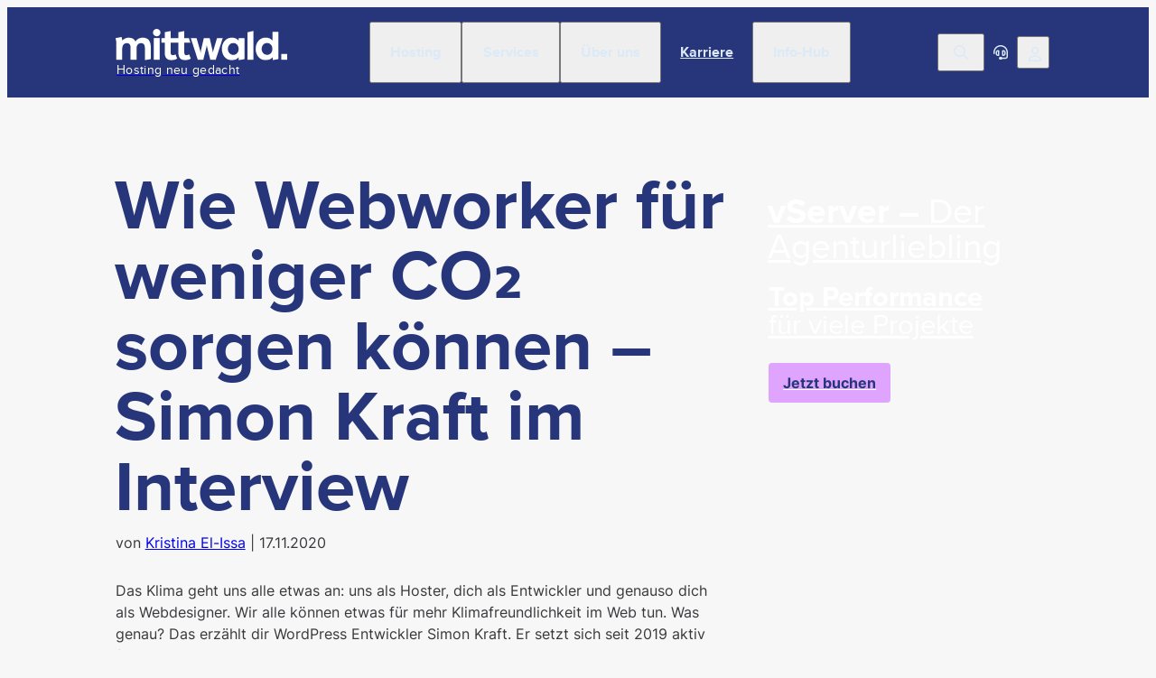

--- FILE ---
content_type: text/html;charset=UTF-8
request_url: https://www.mittwald.de/blog/webentwicklung-design/weniger-co2-im-web
body_size: 29574
content:
<!DOCTYPE html><html lang="de" charset="utf-8">
<!--
This website is powered by Neos, the Open Source Content Application Platform licensed under the GNU/GPL.
Neos is based on Flow, a powerful PHP application framework licensed under the MIT license.

More information and contribution opportunities at https://www.neos.io
-->
<head><script>            var KD_GDPR_CC = {                apiUrl: 'https://www.mittwald.de/api/kd-gdpr-cc?siteNode=%2Fsites%2Fmittwald%40live%3BsplitUrlTest%3Da%26language%3Dde',                cookieName: 'KD_GDPR_CC',                cookieLifetime: '90',                cookieDomainName: '.mittwald.de',                versionTimestamp: 1744879953000,                decisionTtl: 0,                dimensionsIdentifier: 'de',                hideBeforeInteraction: false,                documentNodeDisabled: false,                acceptConfiguration: {"parameterAccept":{"acceptAll":[],"acceptNecessary":[]}},                gtmConsentKeys: ["adform","userlike","ad_storage","ad_personalization","ad_user_data","analytics_storage","google_analytics","google_ads","etracker","linkedin","hotjar","reddit","spotify"]            };        </script><script>
        window.dataLayer = window.dataLayer || [];
        if (typeof gtag != 'function') {
            function gtag() { dataLayer.push(arguments); }
        }

        let gtmConsentDefaults = {};
        [].slice.call(KD_GDPR_CC.gtmConsentKeys).forEach(function(gtmConsent) {
            gtmConsentDefaults[gtmConsent] = 'denied';
        });
        gtag('consent', 'default', gtmConsentDefaults);
        gtag('js', new Date());
    </script><script>(function(w,d,s,l,i){w[l]=w[l]||[];w[l].push({'gtm.start':            new Date().getTime(),event:'gtm.js'});var f=d.getElementsByTagName(s)[0],            j=d.createElement(s),dl=l!='dataLayer'?'&l='+l:'';j.async=true;j.src=            'https://www.googletagmanager.com/gtm.js?id='+i+dl;f.parentNode.insertBefore(j,f);            })(window,document,'script','dataLayer','GTM-NB6356');</script><meta charset="UTF-8" /><meta name="viewport" content="width=device-width, initial-scale=1.0" /><style rel="stylesheet" type="text/css">body{display:none;}</style><link rel="stylesheet" type="text/css" href="https://www.mittwald.de/_Resources/Static/Packages/KaufmannDigital.Site.Mittwald/Stylesheets/LayoutBase.css?bust=e80eee17" /><link rel="dns-prefetch" href="//bestellung.mittwald.de" /><link rel="preload" href="/_Resources/Static/Packages/KaufmannDigital.Site.Mittwald/Fonts/inter-v12-latin-700.woff2" as="font" crossorigin="anonymous" /><link rel="preload" href="/_Resources/Static/Packages/KaufmannDigital.Site.Mittwald/Fonts/inter-v12-latin-regular.woff2" as="font" crossorigin="anonymous" /><link rel="preload" href="/_Resources/Static/Packages/KaufmannDigital.Site.Mittwald/Fonts/proximanova-bold-webfont.woff2" as="font" crossorigin="anonymous" /><link rel="preload" href="/_Resources/Static/Packages/KaufmannDigital.Site.Mittwald/Fonts/proximanova-regular-webfont.woff2" as="font" crossorigin="anonymous" /><script id="nova-cookie-service-config" type="application/json">{"cookieName":"KD_GDPR_CC","services":[]}</script><script type="text/javascript">window.hash = decodeURIComponent(window.location.hash); if("replaceState" in history) {history.replaceState("", document.title, window.location.pathname + window.location.search)};</script><script type="text/javascript">document.documentElement.style.setProperty('--vp-height', window.innerHeight + 'px');</script><script>try {  if(document.domain.includes("ddev.site")) { document.domain = "mittwald.ddev.site" } else { document.domain = "mittwald.de" } } catch (e) { console.log(e); }</script><title>Webworker schaffen ein grünes Web – Simon im Interview</title><meta name="description" content="Wie können wir als Developer und Webdesigner das Web klimaneutraler gestalten? WordPress Entwickler Simon gibt uns im Mittwald Blog Antworten dazu." /><meta name="robots" content="index,follow" /><link rel="canonical" href="https://www.mittwald.de/blog/webentwicklung-design/weniger-co2-im-web" /><meta name="twitter:card" content="summary_large_image" /><meta name="twitter:title" content="So sorgen Webworker für ein grünes Web – Simon im Interview" /><meta name="twitter:description" content="Wie können wir als Developer und Webdesigner das Web klimaneutraler gestalten? WordPress Entwickler Simon gibt uns im Mittwald Blog Antworten dazu." /><meta name="twitter:creator" content="@mittwald" /><meta name="twitter:url" content="https://www.mittwald.de/blog/webentwicklung-design/weniger-co2-im-web" /><meta name="twitter:image" content="https://www.mittwald.de/_Resources/Persistent/7/7/b/7/77b756b4cbdf550b5f06a0b2a9f527d33abe7ae7/simon-kraft-3-1500x787-1143x600.jpg" /><meta property="og:type" content="article" /><meta property="og:title" content="So sorgen Webworker für ein grünes Web – Simon im Interview" /><meta property="og:site_name" content="Erstklassiges Hosting für Agenturen &amp; Freelancer" /><meta property="og:locale" content="de" /><meta property="og:description" content="Wie können wir als Developer und Webdesigner das Web klimaneutraler gestalten? WordPress Entwickler Simon gibt uns im Mittwald Blog Antworten dazu." /><meta property="og:url" content="https://www.mittwald.de/blog/webentwicklung-design/weniger-co2-im-web" /><meta property="og:image" content="https://www.mittwald.de/_Resources/Persistent/8/6/b/9/86b9d5f942fc4478e96826123627630fc26e403c/simon-kraft-3-1500x787-1196x628.jpg" /><meta property="og:image:width" content="1196" /><meta property="og:image:height" content="628" /><meta property="og:image:alt" content="simon-kraft-3-1500x787.jpg" /><script type="application/ld+json">{"@context":"http:\/\/schema.org\/","@type":"BreadcrumbList","itemListElement":[{"@type":"ListItem","position":1,"name":"mittwald","item":"https:\/\/www.mittwald.de\/"},{"@type":"ListItem","position":2,"name":"Blog","item":"https:\/\/www.mittwald.de\/blog"},{"@type":"ListItem","position":3,"name":"Webentwicklung","item":"https:\/\/www.mittwald.de\/blog\/webentwicklung-design"},{"@type":"ListItem","position":4,"name":"Wie Webworker f\u00fcr weniger CO\u2082 sorgen k\u00f6nnen \u2013 Simon Kraft im Interview","item":"https:\/\/www.mittwald.de\/blog\/webentwicklung-design\/weniger-co2-im-web"}]}</script><link href="https://www.mittwald.de/_Resources/Static/Packages/KaufmannDigital.Site.Mittwald/Assets/Favicons/site.webmanifest?bust=13e5aa58" /><link rel="icon" type="image/x-icon" href="https://www.mittwald.de/_Resources/Static/Packages/KaufmannDigital.Site.Mittwald/Assets/Favicons/favicon.ico?bust=05b36768" /><link rel="apple-touch-icon" sizes="180x180" href="https://www.mittwald.de/_Resources/Static/Packages/KaufmannDigital.Site.Mittwald/Assets/Favicons/apple-touch-icon.png?bust=a91310c3" /><link rel="mask-icon" color="#5bbad5" href="https://www.mittwald.de/_Resources/Static/Packages/KaufmannDigital.Site.Mittwald/Assets/Favicons/safari-pinned-tab.svg?bust=b355593e" /><meta name="theme-color" content="#000000" /><link rel="icon" sizes="16x16" type="image/png" href="https://www.mittwald.de/_Resources/Static/Packages/KaufmannDigital.Site.Mittwald/Assets/Favicons/favicon-16x16.png?bust=535f702f" /><link rel="icon" sizes="32x32" type="image/png" href="https://www.mittwald.de/_Resources/Static/Packages/KaufmannDigital.Site.Mittwald/Assets/Favicons/favicon-32x32.png?bust=f63c5db3" /><link data-nova rel="stylesheet" href="https://www.mittwald.de/_Resources/Static/Packages/KaufmannDigital.Site.Mittwald/Stylesheets/SidebarLayout.css?bust=1794ec0f"/><link data-nova rel="stylesheet" href="https://www.mittwald.de/_Resources/Static/Packages/KaufmannDigital.Site.Mittwald/Stylesheets/Header.css?bust=267b385b"/><link data-nova rel="stylesheet" href="https://www.mittwald.de/_Resources/Static/Packages/KaufmannDigital.Site.Mittwald/Stylesheets/SkipToContentLink.css?bust=37af87e3"/><link data-nova rel="stylesheet" href="https://www.mittwald.de/_Resources/Static/Packages/KaufmannDigital.Site.Mittwald/Stylesheets/Button.css?bust=e2031048"/><link data-nova rel="stylesheet" href="https://www.mittwald.de/_Resources/Static/Packages/KaufmannDigital.Site.Mittwald/Stylesheets/HeaderMenu.css?bust=a1c57a15"/><link data-nova rel="stylesheet" href="https://www.mittwald.de/_Resources/Static/Packages/KaufmannDigital.Site.Mittwald/Stylesheets/Label.css?bust=6b38b445"/><link data-nova rel="stylesheet" href="https://www.mittwald.de/_Resources/Static/Packages/KaufmannDigital.Site.Mittwald/Stylesheets/Icon.css?bust=561ea190"/><link data-nova rel="stylesheet" href="https://www.mittwald.de/_Resources/Static/Packages/KaufmannDigital.Site.Mittwald/Stylesheets/HeaderMenuGroup.css?bust=2d56f56d"/><link data-nova rel="stylesheet" href="https://www.mittwald.de/_Resources/Static/Packages/KaufmannDigital.Site.Mittwald/Stylesheets/HeaderMenuItem.css?bust=3cc3c2bd"/><link data-nova rel="stylesheet" href="https://www.mittwald.de/_Resources/Static/Packages/KaufmannDigital.Site.Mittwald/Stylesheets/Text.css?bust=62152034"/><link data-nova rel="stylesheet" href="https://www.mittwald.de/_Resources/Static/Packages/KaufmannDigital.Site.Mittwald/Stylesheets/Box.css?bust=85a6a6fe"/><link data-nova rel="stylesheet" href="https://www.mittwald.de/_Resources/Static/Packages/KaufmannDigital.Site.Mittwald/Stylesheets/Headline.css?bust=b873463a"/><link data-nova rel="stylesheet" href="https://www.mittwald.de/_Resources/Static/Packages/KaufmannDigital.Site.Mittwald/Stylesheets/ArticleContent.css?bust=9f6d1f66"/><link data-nova rel="stylesheet" href="https://www.mittwald.de/_Resources/Static/Packages/KaufmannDigital.Site.Mittwald/Stylesheets/Image.css?bust=e4b8eb9c"/><link data-nova rel="stylesheet" href="https://www.mittwald.de/_Resources/Static/Packages/KaufmannDigital.Site.Mittwald/Stylesheets/SequentialGrid.css?bust=58f01113"/><link data-nova rel="stylesheet" href="https://www.mittwald.de/_Resources/Static/Packages/KaufmannDigital.Site.Mittwald/Stylesheets/FlickitySlider.css?bust=9ee1d4cc"/><link data-nova rel="stylesheet" href="https://www.mittwald.de/_Resources/Static/Packages/KaufmannDigital.Site.Mittwald/Stylesheets/ArticleTile.css?bust=d25c1087"/><link data-nova rel="stylesheet" href="https://www.mittwald.de/_Resources/Static/Packages/KaufmannDigital.Site.Mittwald/Stylesheets/CommentsContainer.css?bust=653b2aaa"/><link data-nova rel="stylesheet" href="https://www.mittwald.de/_Resources/Static/Packages/KaufmannDigital.Site.Mittwald/Stylesheets/BreadcrumbMenu.css?bust=0998df46"/><noscript><link rel="stylesheet" href="https://www.mittwald.de/_Resources/Static/Packages/KaufmannDigital.Site.Mittwald/Stylesheets/Footer.css?bust=ad08b543"/></noscript><link data-nova rel="stylesheet" href="https://www.mittwald.de/_Resources/Static/Packages/KaufmannDigital.Site.Mittwald/Stylesheets/MultiColumn.css?bust=199c7a64"/><link data-nova rel="stylesheet" href="https://www.mittwald.de/_Resources/Static/Packages/KaufmannDigital.Site.Mittwald/Stylesheets/Menu.css?bust=58d0e83c"/><link data-nova rel="stylesheet" href="https://www.mittwald.de/_Resources/Static/Packages/KaufmannDigital.Site.Mittwald/Stylesheets/LabelWithStatus.css?bust=d652888c"/></head><body><noscript><iframe src="https://www.googletagmanager.com/ns.html?id=GTM-NB6356" height="0" width="0" style="display:none;visibility:hidden"></iframe></noscript><div class="page page--sidebar-layout"><div class="page__header"><div class="header organism cs cs--v-mw-navy"><div class="button atom skip-to-content-link"><a href="#" target="_self" class="button__link"><span>Zum Inhalt springen</span></a></div><div class="header__inner"><a href="/" title="Startseite" class="header__logo" tabindex="0"><img title="Mittwald" alt="Mittwald Logo" src="https://www.mittwald.de/_Resources/Static/Packages/KaufmannDigital.Site.Mittwald/Assets/Images/mw_logo_white.svg?bust=caf62491" /><div class="header__logo__claim">Hosting neu gedacht</div><script type="application/ld+json">                                                                                                    {                                                                                                        "@context": "https://schema.org",                                                                                                        "@type": "Organization",                                                                                                        "url": "https://www.mittwald.de",                                                                                                        "logo":"https://www.mittwald.de/_Resources/Static/Packages/KaufmannDigital.Site.Mittwald/Assets/Images/mw_icon_blue.svg"                                                                                                    }                                                                                                </script></a><nav role="navigation" aria-label="Hauptnavigation"><ul role="menubar"><li role="none" class="molecule header-menu header-menu--nested header-menu--layout-horizontal-full"><div class="header-menu__label-wrap"><button class="atom label label--size-m" role="menuitem" aria-haspopup="true" aria-controls="1c30a07e-f732-4849-910d-2d6d4742574c" aria-expanded="false"><div class="label__inner">Hosting</div></button><div class="icon atom lazyload" data-iconuri="https://www.mittwald.de/_Resources/Static/Packages/KaufmannDigital.Site.Mittwald/Assets/Icons/Ui/chevron_down.svg?bust=bec79590"></div></div><ul class="header-menu__nested-items cs cs--v-white" id="1c30a07e-f732-4849-910d-2d6d4742574c" role="menu" hidden="true"><li class="cs cs--v-white molecule header-menu-group" role="menuitem"><div class="atom label label--size-xs"><div class="label__inner"></div></div><ul><li class="atom header-menu-item"><a data-tracking-identifier="header_primary-menu_hosting_webhosting" href="/webhosting"><div class="icon atom"><svg xmlns="http://www.w3.org/2000/svg" viewBox="0 0 512 512"><!--! Font Awesome Pro 6.2.0 by @fontawesome - https://fontawesome.com License - https://fontawesome.com/license (Commercial License) Copyright 2022 Fonticons, Inc. --><path d="M72 128C72 114.7 82.75 104 96 104C109.3 104 120 114.7 120 128C120 141.3 109.3 152 96 152C82.75 152 72 141.3 72 128zM216 128C216 141.3 205.3 152 192 152C178.7 152 168 141.3 168 128C168 114.7 178.7 104 192 104C205.3 104 216 114.7 216 128zM264 128C264 114.7 274.7 104 288 104C301.3 104 312 114.7 312 128C312 141.3 301.3 152 288 152C274.7 152 264 141.3 264 128zM0 96C0 60.65 28.65 32 64 32H448C483.3 32 512 60.65 512 96V416C512 451.3 483.3 480 448 480H64C28.65 480 0 451.3 0 416V96zM32 96V416C32 433.7 46.33 448 64 448H448C465.7 448 480 433.7 480 416V96C480 78.33 465.7 64 448 64H64C46.33 64 32 78.33 32 96z"/></svg></div><div class="header-menu-item__label-wrap"><div class="atom label label--size-m"><div class="label__inner">Webhosting</div></div></div><div class="atom text text--size-xs"><div class="text__inner"><p>Managed Hosting für 1 Projekt. Individuell konfigurierbar</p></div></div></a></li><li class="atom header-menu-item"><a data-tracking-identifier="header_primary-menu_hosting_vserver" href="/vserver"><div class="icon atom"><svg xmlns="http://www.w3.org/2000/svg" viewBox="0 0 512 512"><!--! Font Awesome Pro 6.2.0 by @fontawesome - https://fontawesome.com License - https://fontawesome.com/license (Commercial License) Copyright 2022 Fonticons, Inc. --><path d="M448 32H64C28.65 32 0 60.65 0 96v64c0 35.35 28.65 64 64 64h384c35.35 0 64-28.65 64-64V96C512 60.65 483.3 32 448 32zM480 160c0 17.64-14.36 32-32 32H64C46.36 192 32 177.6 32 160V96c0-17.64 14.36-32 32-32h384c17.64 0 32 14.36 32 32V160zM416 104c-13.25 0-24 10.74-24 24c0 13.25 10.75 24 24 24c13.26 0 24-10.75 24-24C440 114.7 429.3 104 416 104zM320 104c-13.25 0-24 10.74-24 24c0 13.25 10.75 24 24 24c13.26 0 24-10.75 24-24C344 114.7 333.3 104 320 104zM448 288H64c-35.35 0-64 28.65-64 64v64c0 35.35 28.65 64 64 64h384c35.35 0 64-28.65 64-64v-64C512 316.7 483.3 288 448 288zM480 416c0 17.64-14.36 32-32 32H64c-17.64 0-32-14.36-32-32v-64c0-17.64 14.36-32 32-32h384c17.64 0 32 14.36 32 32V416zM416 360c-13.25 0-24 10.74-24 24c0 13.25 10.75 24 24 24c13.26 0 24-10.75 24-24C440 370.7 429.3 360 416 360zM320 360c-13.25 0-24 10.74-24 24c0 13.25 10.75 24 24 24c13.26 0 24-10.75 24-24C344 370.7 333.3 360 320 360z"/></svg></div><div class="header-menu-item__label-wrap"><div class="atom label label--size-m"><div class="label__inner">vServer</div></div></div><div class="atom text text--size-xs"><div class="text__inner"><p>Top Performance für viele Projekte - ob Shop oder CMS. Managed &amp; flexibel skalierbar.</p></div></div></a></li><li class="atom header-menu-item"><a data-tracking-identifier="header_primary-menu_hosting_dedicated-server" href="/dedicated-server"><div class="icon atom"><svg xmlns="http://www.w3.org/2000/svg" viewBox="0 0 448 512"><!--! Font Awesome Pro 6.2.0 by @fontawesome - https://fontawesome.com License - https://fontawesome.com/license (Commercial License) Copyright 2022 Fonticons, Inc. --><path d="M224 512C100.3 512 0 476.2 0 432V80C0 35.82 100.3 0 224 0C347.7 0 448 35.82 448 80V432C448 476.2 347.7 512 224 512zM416 80.45C415.7 79.69 414.4 77.27 409.8 73.31C402.4 67.11 389.9 60.09 371.6 53.57C335.4 40.62 283.2 32 224 32C164.8 32 112.6 40.62 76.37 53.57C58.1 60.09 45.59 67.11 38.25 73.31C33.55 77.27 32.29 79.69 32 80.45V182.1C46.47 192.7 69.9 202.8 100.9 210.4C135.5 218.9 177.1 224 224 224C270 224 312.5 218.9 347.1 210.4C378.1 202.8 401.5 192.7 416 182.1V80.45zM416 219.5C398.8 228.4 377.9 235.8 354.8 241.5C317.3 250.7 272.2 256 224 256C175.8 256 130.7 250.7 93.22 241.5C70.11 235.8 49.18 228.4 32 219.5V310.1C46.47 320.7 69.9 330.8 100.9 338.4C135.5 346.9 177.1 352 224 352C270 352 312.5 346.9 347.1 338.4C378.1 330.8 401.5 320.7 416 310.1V219.5zM38.25 438.7C45.59 444.9 58.1 451.9 76.37 458.4C112.6 471.4 164.8 480 224 480C283.2 480 335.4 471.4 371.6 458.4C389.9 451.9 402.4 444.9 409.8 438.7C414.4 434.7 415.7 432.3 416 431.6V347.5C398.8 356.4 377.9 363.8 354.8 369.5C317.3 378.7 272.2 384 224 384C175.8 384 130.7 378.7 93.22 369.5C70.11 363.8 49.18 356.4 32 347.5V431.6C32.29 432.3 33.55 434.7 38.25 438.7zM416 431.4C416.1 431.3 416.1 431.3 416.1 431.3L416 431.4zM31.96 431.4C31.94 431.3 31.93 431.3 31.92 431.3L31.96 431.4zM31.96 80.56C31.93 80.65 31.92 80.7 31.92 80.7L31.96 80.56zM416.1 80.7C416.1 80.7 416.1 80.65 416 80.56z"/></svg></div><div class="header-menu-item__label-wrap"><div class="atom label label--size-m"><div class="label__inner">Dedicated Server</div></div></div><div class="atom text text--size-xs"><div class="text__inner"><p>Premium Managed Hosting mit exklusiven Ressourcen. Für deine wichtigsten Projekte.</p></div></div></a></li><li class="atom header-menu-item"><a data-tracking-identifier="header_primary-menu_hosting_ai-hosting" href="/mstudio/ai-hosting"><div class="icon atom"><svg xmlns="http://www.w3.org/2000/svg" viewBox="0 0 640 512"><!--! Font Awesome Pro 6.2.0 by @fontawesome - https://fontawesome.com License - https://fontawesome.com/license (Commercial License) Copyright 2022 Fonticons, Inc. --><path d="M448 96h-112V16C336 7.156 328.8 0 320 0S304 7.156 304 16V96H192C138.1 96 96 138.1 96 192v224c0 53.02 42.98 96 96 96h256c53.02 0 96-42.98 96-96V192C544 138.1 501 96 448 96zM512 384h-16c-8.844 0-16 7.156-16 16s7.156 16 16 16H512c0 35.29-28.71 64-64 64H192c-35.29 0-64-28.71-64-64h16C152.8 416 160 408.8 160 400S152.8 384 144 384H128V192c0-35.29 28.71-64 64-64h256c35.29 0 64 28.71 64 64V384zM36.72 228.6C39.72 225.6 43.66 224 47.84 224C56.66 224 63.97 216.9 64 208C64.03 199.2 56.88 192 48.03 192C35.31 192 23.19 196.9 14.16 205.9C5.031 215 0 227.1 0 240v127.1C0 394.5 21.47 416 47.88 416c8.844 0 16.06-7.156 16.06-16s-7.156-16-16-16C39.19 384 32 376.8 32 367.1V240C32 235.7 33.69 231.6 36.72 228.6zM592.1 192c-8.844 0-16 7.156-16 16S583.3 224 592.1 224C600.9 224 608 231.2 608 240v127.1c0 4.328-1.688 8.375-4.719 11.41C600.3 382.4 596.3 384 592.1 384C583.3 384 576 391.1 576 399.1C575.1 408.8 583.1 415.1 591.9 416c12.72 0 24.88-4.938 33.91-13.94C634.1 392.1 640 380.9 640 367.1V240C640 213.5 618.5 192 592.1 192zM240 384h-32C199.2 384 192 391.2 192 400S199.2 416 208 416h32C248.8 416 256 408.8 256 400S248.8 384 240 384zM336 384h-32C295.2 384 288 391.2 288 400S295.2 416 304 416h32c8.844 0 16-7.156 16-16S344.8 384 336 384zM432 384h-32c-8.844 0-16 7.156-16 16s7.156 16 16 16h32c8.844 0 16-7.156 16-16S440.8 384 432 384zM224 192C188.7 192 160 220.7 160 256s28.72 64 64 64s64-28.7 64-64S259.3 192 224 192zM224 288C206.3 288 192 273.6 192 256s14.34-32 32-32s32 14.36 32 32S241.7 288 224 288zM416 192c-35.28 0-64 28.7-64 64s28.72 64 64 64s64-28.7 64-64S451.3 192 416 192zM416 288c-17.66 0-32-14.36-32-32s14.34-32 32-32s32 14.36 32 32S433.7 288 416 288z"/></svg></div><div class="header-menu-item__label-wrap"><div class="atom label label--size-m"><div class="label__inner">AI-Hosting</div></div></div><div class="atom text text--size-xs"><div class="text__inner"><p>LLM-Modelle DSGVO-konform.&nbsp;</p></div></div></a></li></ul></li><li class="cs cs--v-white molecule header-menu-group" role="menuitem"><div class="atom label label--size-xs"><div class="label__inner"></div></div><ul><li class="atom header-menu-item"><a data-tracking-identifier="header_primary-menu_hosting_beratung" href="/darum-mittwald/vertrieb"><div class="icon atom"><svg xmlns="http://www.w3.org/2000/svg" viewBox="0 0 640 512"><!--! Font Awesome Pro 6.2.0 by @fontawesome - https://fontawesome.com License - https://fontawesome.com/license (Commercial License) Copyright 2022 Fonticons, Inc. --><path d="M416 176C416 78.8 322.9 0 208 0S0 78.8 0 176c0 41.48 17.07 79.54 45.44 109.6c-15.17 32.34-38.65 58.07-38.95 58.38c-6.514 6.836-8.309 16.91-4.568 25.67C5.754 378.4 14.26 384 23.66 384c54.19 0 97.76-20.73 125.9-39.17C168.1 349.4 187.7 352 208 352C322.9 352 416 273.2 416 176zM208 320c-16.96 0-34.04-2.098-50.75-6.232L143.7 310.4L132 318.1c-20.43 13.38-51.58 28.99-89.85 32.97c9.377-12.11 22.3-30.63 32.24-51.82l9.242-19.71L68.72 263.7C44.7 238.2 32 207.9 32 176C32 96.6 110.1 32 208 32S384 96.6 384 176S305 320 208 320zM606.4 435.4C627.6 407.1 640 372.9 640 336C640 238.8 554 160 448 160c-.3145 0-.6191 .041-.9336 .043C447.5 165.3 448 170.6 448 176c0 5.43-.4668 10.76-.9414 16.09C447.4 192.1 447.7 192 448 192c88.22 0 160 64.6 160 144c0 28.69-9.424 56.45-27.25 80.26l-13.08 17.47l11.49 18.55c6.568 10.61 13.18 19.74 18.61 26.74c-18.26-1.91-36.45-6.625-54.3-14.09l-12.69-5.305l-12.58 5.557C495.9 475 472.3 480 448 480c-75.05 0-137.7-46.91-154.9-109.7c-10.1 3.336-20.5 6.132-31.2 8.271C282.7 455.1 357.1 512 448 512c29.82 0 57.94-6.414 83.12-17.54C555 504.5 583.7 512 616.3 512c9.398 0 17.91-5.57 21.73-14.32c3.74-8.758 1.945-18.84-4.568-25.67C633.3 471.8 619.6 456.8 606.4 435.4z"/></svg></div><div class="header-menu-item__label-wrap"><div class="atom label label--size-m"><div class="label__inner">Beratung</div></div></div><div class="atom text text--size-xs"><div class="text__inner"><p>Unser Support für deine Tarifwahl. Brauchst du ein spezielles Setup? Wir bauen dir eine individuelle Lösung.</p></div></div></a></li></ul></li></ul></li><li role="none" class="molecule header-menu header-menu--nested header-menu--layout-horizontal-full"><div class="header-menu__label-wrap"><button class="atom label label--size-m" role="menuitem" aria-haspopup="true" aria-controls="fbddbcd5-7aea-48ab-9615-2ac89b0e165c" aria-expanded="false"><div class="label__inner">Services</div></button><div class="icon atom lazyload" data-iconuri="https://www.mittwald.de/_Resources/Static/Packages/KaufmannDigital.Site.Mittwald/Assets/Icons/Ui/chevron_down.svg?bust=bec79590"></div></div><ul class="header-menu__nested-items cs cs--v-white" id="fbddbcd5-7aea-48ab-9615-2ac89b0e165c" role="menu" hidden="true"><li class="cs cs--v-white molecule header-menu-group" role="menuitem"><div class="atom label label--size-xs"><div class="label__inner"><span>mStudio &amp; Erweiterungen</span><span>&nbsp;</span></div></div><ul><li class="atom header-menu-item"><a data-tracking-identifier="header_primary-menu_services_mstudio" href="/mstudio"><div class="icon atom"><svg xmlns="http://www.w3.org/2000/svg" viewBox="0 0 512 512"><!--! Font Awesome Pro 6.2.0 by @fontawesome - https://fontawesome.com License - https://fontawesome.com/license (Commercial License) Copyright 2022 Fonticons, Inc. --><path d="M187.3 100.7C193.6 106.9 193.6 117.1 187.3 123.3L155.3 155.3C149.1 161.6 138.9 161.6 132.7 155.3C126.4 149.1 126.4 138.9 132.7 132.7L164.7 100.7C170.9 94.44 181.1 94.44 187.3 100.7V100.7zM0 256C0 114.6 114.6 0 256 0C397.4 0 512 114.6 512 256C512 397.4 397.4 512 256 512C114.6 512 0 397.4 0 256zM477.7 288C479.2 277.5 480 266.9 480 256C480 141.8 394.5 47.54 284.1 33.74L279.6 51.58C294.6 47.81 310.7 53.66 319.6 66.88C332.3 85.57 325.6 111.1 305.4 121.2L246.2 150.8C242.4 152.7 240 156.6 240 160.9C240 169.7 236.5 178.1 230.3 184.4L211.6 203C209.3 205.3 208 208.5 208 211.7V213.3C208 219.2 212.8 224 218.7 224C222 224 225.2 222.4 227.2 219.7L237.9 205.4C244.3 196.1 254.2 192 264.7 192C273.6 192 282.2 195.5 288.4 201.8L291.3 204.7C293.9 207.3 298.1 207.3 300.7 204.7L332.8 172.6C345.8 159.6 368 168.8 368 187.1V196.6C368 202.9 373.1 208 379.4 208H383.1C406.6 208 419.6 235.1 404.1 253.4C401.3 258 401.9 264.8 406.5 268.6L422.4 281.8C427.2 285.8 433.2 288 439.4 288H477.7zM470.7 320H439.4C425.7 320 412.4 315.2 401.9 306.4L386 293.2C370.1 279.9 366.2 257.5 375.7 239.8C358.7 238.4 344.5 227.2 338.8 211.9L323.3 227.3C308.2 242.4 283.8 242.4 268.7 227.3L265.8 224.4C265.5 224.2 265.1 224 264.8 224C264.3 224 263.8 224.2 263.5 224.6L252.8 238.9C244.7 249.7 232.1 256 218.7 256C195.1 256 176 236.9 176 213.3V211.7C176 199.1 180.7 188.7 188.1 180.4L207.6 161.7C207.9 161.5 208 161.2 208 160.9C208 144.5 217.3 129.5 231.9 122.1L291.1 92.57C293.1 91.13 294.9 87.48 293.1 84.81C291.6 82.61 288.7 81.83 286.4 82.1L278.3 86.94C260 95.84 239.7 79.35 244.6 59.63L251.5 32.05C129.9 34.44 32 133.8 32 256C32 378.6 130.6 478.3 252.8 479.1C247.1 470.5 238.1 464 226.7 464C210.5 464 194.9 457.5 183.4 446.1L167.4 430.1C152.4 415.1 144 394.7 144 373.5V370.3C144 343.5 157.4 318.5 179.6 303.7L207 285.4C220.1 276.7 235.6 272 251.4 272H272.3C291.4 272 309.9 278.8 324.4 291.3L350.1 314C355.4 317.9 361.2 320 367.1 320C382.2 320 396.6 325.1 407.3 336.6L411.3 340.7C418.6 347.9 428.4 352 438.6 352H458.4C463.3 341.7 467.4 331 470.7 320V320zM439.8 384H438.6C419.9 384 401.9 376.6 388.7 363.3L384.6 359.3C379.1 354.6 373.7 352 367.1 352C353.5 352 340.4 347.1 330.1 338.3L303.6 315.6C294.9 308.1 283.8 303.1 272.3 303.1H251.4C241.9 303.1 232.6 306.8 224.8 312.1L197.4 330.3C184 339.2 176 354.2 176 370.3V373.5C176 386.2 181.1 398.4 190.1 407.4L206.1 423.4C211.5 428.9 218.1 432 226.7 432C255.3 432 279.3 451.5 286.1 477.1C349.7 469.5 404.8 434.3 439.8 384L439.8 384z"/></svg></div><div class="header-menu-item__label-wrap"><div class="atom label label--size-m"><div class="label__inner">mStudio</div></div></div><div class="atom text text--size-xs"><div class="text__inner"><p>Das Backend für deine Cloud Hosting Lösungen</p></div></div></a></li><li class="atom header-menu-item"><a data-tracking-identifier="header_primary-menu_services_leadfyndr" href="/mstudio/leadfyndr"><div class="icon atom"><svg xmlns="http://www.w3.org/2000/svg" viewBox="0 0 512 512"><!--! Font Awesome Pro 6.2.0 by @fontawesome - https://fontawesome.com License - https://fontawesome.com/license (Commercial License) Copyright 2022 Fonticons, Inc. --><path d="M272 288h-64C163.8 288 128 323.8 128 368C128 376.8 135.2 384 144 384C152.8 384 160 376.8 160 368C160 341.5 181.5 320 208 320h64c26.51 0 48 21.49 48 48c0 8.836 7.164 16 16 16c8.837 0 16-7.164 16-16C352 323.8 316.2 288 272 288zM496 192H480v96h16C504.8 288 512 280.8 512 272v-64C512 199.2 504.8 192 496 192zM240 256c35.35 0 64-28.65 64-64s-28.65-64-64-64s-64 28.65-64 64S204.7 256 240 256zM240 160c17.64 0 32 14.36 32 32s-14.36 32-32 32s-32-14.36-32-32S222.4 160 240 160zM496 320H480v96h16c8.837 0 16-7.164 16-16v-64C512 327.2 504.8 320 496 320zM496 64H480v96h16C504.8 160 512 152.8 512 144v-64C512 71.16 504.8 64 496 64zM384 0H96C60.65 0 32 28.65 32 64v384c0 35.35 28.65 64 64 64h288c35.35 0 64-28.65 64-64V64C448 28.65 419.3 0 384 0zM416 448c0 17.64-14.36 32-32 32H96c-17.64 0-32-14.36-32-32V64c0-17.64 14.36-32 32-32h288c17.64 0 32 14.36 32 32V448z"/></svg></div><div class="header-menu-item__label-wrap"><div class="atom label label--size-m"><div class="label__inner">LeadFyndr</div></div></div><div class="atom text text--size-xs"><div class="text__inner"><p>Mehr Kunden. Weniger Aufwand.</p></div></div></a></li><li class="atom header-menu-item"><a data-tracking-identifier="header_primary-menu_services_extensions" href="/mstudio/extensions"><div class="icon atom"><svg xmlns="http://www.w3.org/2000/svg" viewBox="0 0 384 512"><!--! Font Awesome Pro 6.2.0 by @fontawesome - https://fontawesome.com License - https://fontawesome.com/license (Commercial License) Copyright 2022 Fonticons, Inc. --><path d="M96 0C104.8 0 112 7.164 112 16V112H80V16C80 7.164 87.16 0 96 0zM288 0C296.8 0 304 7.164 304 16V112H272V16C272 7.164 279.2 0 288 0zM368 144C376.8 144 384 151.2 384 160C384 168.8 376.8 176 368 176H352V240C352 322.1 288.9 391.2 208 399.2V496C208 504.8 200.8 512 192 512C183.2 512 176 504.8 176 496V399.2C95.15 391.2 32 322.1 32 240V176H16C7.164 176 0 168.8 0 160C0 151.2 7.164 144 16 144H368zM192 368C262.7 368 320 310.7 320 240V176H64V240C64 310.7 121.3 368 192 368z"/></svg></div><div class="header-menu-item__label-wrap"><div class="atom label label--size-m"><div class="label__inner">Extensions</div></div></div><div class="atom text text--size-xs"><div class="text__inner"><p>Individualisiere das mStudio mit smarten Erweiterungen.</p></div></div></a></li><li class="atom header-menu-item"><a data-tracking-identifier="header_primary-menu_services_container-hosting" href="/mstudio/container-hosting"><div class="icon atom"><svg xmlns="http://www.w3.org/2000/svg" viewBox="0 0 640 512"><!--! Font Awesome Pro 6.2.0 by @fontawesome - https://fontawesome.com License - https://fontawesome.com/license (Commercial License) Copyright 2022 Fonticons, Inc. --><path d="M368 416c8.844 0 16-7.156 16-16v-288C384 103.2 376.8 96 368 96S352 103.2 352 112v288C352 408.8 359.2 416 368 416zM464 416c8.844 0 16-7.156 16-16v-288C480 103.2 472.8 96 464 96S448 103.2 448 112v288C448 408.8 455.2 416 464 416zM272 416C280.8 416 288 408.8 288 400v-288C288 103.2 280.8 96 272 96S256 103.2 256 112v288C256 408.8 263.2 416 272 416zM624 448H608V64h16C632.8 64 640 56.84 640 48S632.8 32 624 32h-608C7.156 32 0 39.16 0 48S7.156 64 16 64H32v384H16C7.156 448 0 455.2 0 464S7.156 480 16 480h608c8.844 0 16-7.156 16-16S632.8 448 624 448zM576 448H64V64h512V448zM176 416C184.8 416 192 408.8 192 400v-288C192 103.2 184.8 96 176 96S160 103.2 160 112v288C160 408.8 167.2 416 176 416z"/></svg></div><div class="header-menu-item__label-wrap"><div class="atom label label--size-m"><div class="label__inner">Container Hosting</div></div></div><div class="atom text text--size-xs"><div class="text__inner"><p>Einfach konfiguriert. Damit jede Software läuft.</p></div></div></a></li></ul></li><li class="cs cs--v-white molecule header-menu-group" role="menuitem"><div class="atom label label--size-xs"><div class="label__inner">Services</div></div><ul><li class="atom header-menu-item"><a data-tracking-identifier="header_primary-menu_services_e-commerce-hosting" href="/shop-hosting"><div class="icon atom"><svg xmlns="http://www.w3.org/2000/svg" viewBox="0 0 640 512"><!--! Font Awesome Pro 6.2.0 by @fontawesome - https://fontawesome.com License - https://fontawesome.com/license (Commercial License) Copyright 2022 Fonticons, Inc. --><path d="M.0003 185.8C.0003 179.4 1.606 173.1 4.67 167.4L82.36 25.02C90.77 9.595 106.9 0 124.5 0H515.5C533.1 0 549.2 9.595 557.6 25.02L635.3 167.4C638.4 173.1 640 179.4 640 185.8C640 206.9 622.9 224 601.8 224H576V496C576 504.8 568.8 512 560 512C551.2 512 544 504.8 544 496V224H96V352H352V272C352 263.2 359.2 256 368 256C376.8 256 384 263.2 384 272V464C384 490.5 362.5 512 336 512H112C85.49 512 64 490.5 64 464V224H38.25C17.12 224 0 206.9 0 185.8H.0003zM601.8 192C605.2 192 608 189.2 608 185.8C608 184.7 607.7 183.7 607.2 182.8L529.6 40.34C526.7 35.2 521.4 32 515.5 32H124.5C118.6 32 113.3 35.2 110.4 40.34L32.76 182.8C32.26 183.7 32 184.7 32 185.8C32 189.2 34.8 192 38.25 192H601.8zM112 480H336C344.8 480 352 472.8 352 464V384H96V464C96 472.8 103.2 480 112 480V480z"/></svg></div><div class="header-menu-item__label-wrap"><div class="atom label label--size-m"><div class="label__inner">E-Commerce-Hosting</div></div></div><div class="atom text text--size-xs"><div class="text__inner"><p>Für Shops von klein bis riesengroß. Läuft mit jeder Software.</p></div></div></a></li><li class="atom header-menu-item"><a data-tracking-identifier="header_primary-menu_services_umzugsservice" href="/services/webseiten-umzug"><div class="icon atom"><svg xmlns="http://www.w3.org/2000/svg" viewBox="0 0 640 512"><!--! Font Awesome Pro 6.2.0 by @fontawesome - https://fontawesome.com License - https://fontawesome.com/license (Commercial License) Copyright 2022 Fonticons, Inc. --><path d="M255.1 32C202.1 32 159.1 74.98 159.1 128C159.1 136.8 152.8 144 143.1 144C135.2 144 127.1 136.8 127.1 128C127.1 57.31 185.3 0 255.1 0C326.7 0 384 57.31 384 128C384 136.8 376.8 144 368 144C359.2 144 352 136.8 352 128C352 74.98 309 32 255.1 32zM320 189.2L559.6 161.5C573.7 159.9 587.2 167.7 592.7 180.7L624.7 255.3C634.6 278.2 621.2 304.4 596.1 310L437.7 346.8C418.8 351.2 399.2 343.7 387.9 327.9L319.1 232.9L252.1 327.9C240.8 343.7 221.2 351.1 202.2 346.8L43.04 310C18.75 304.4 5.447 278.2 15.27 255.3L47.26 180.7C52.84 167.7 66.29 159.9 80.35 161.5L320 189.2zM44.68 267.9C42.72 272.5 45.38 277.7 50.23 278.9L209.4 315.6C215.7 317.1 222.3 314.6 226.1 309.3L291.2 218.1L76.67 193.3L44.68 267.9zM413.9 309.3C417.7 314.6 424.2 317.1 430.6 315.6L589.8 278.9C594.6 277.7 597.3 272.5 595.3 267.9L563.3 193.3L348.8 218.1L413.9 309.3zM576 339.6V410.5C576 432.5 561 451.7 539.6 457.1L331.6 509.1C323.1 511 316 511 308.4 509.1L100.4 457.1C78.99 451.7 63.1 432.5 63.1 410.5V339.6L95.1 348.7V410.5C95.1 417.9 100.1 424.3 108.1 426L303.1 475V336C303.1 327.2 311.2 319.1 319.1 319.1C328.8 319.1 336 327.2 336 336V475L531.9 426C539 424.3 543.1 417.9 543.1 410.5V348.7L576 339.6zM463.2 133.1C460.4 141.4 451.3 145.1 442.9 143.2C434.6 140.4 430 131.3 432.8 122.9L464.8 26.94C467.6 18.56 476.7 14.03 485.1 16.82C493.4 19.62 497.1 28.68 495.2 37.06L463.2 133.1z"/></svg></div><div class="header-menu-item__label-wrap"><div class="atom label label--size-m"><div class="label__inner">Umzugsservice</div></div></div><div class="atom text text--size-xs"><div class="text__inner"><p>Umzug deiner externen Projekte</p></div></div></a></li><li class="atom header-menu-item"><a data-tracking-identifier="header_primary-menu_services_e-mails" href="/lp/e-mail-migration"><div class="icon atom"><svg xmlns="http://www.w3.org/2000/svg" viewBox="0 0 512 512"><!--! Font Awesome Pro 6.2.0 by @fontawesome - https://fontawesome.com License - https://fontawesome.com/license (Commercial License) Copyright 2022 Fonticons, Inc. --><path d="M498.1 5.629C492.7 1.891 486.4 0 480 0c-5.461 0-10.94 1.399-15.88 4.223l-448 255.1C5.531 266.3-.6875 277.8 .0625 289.1s8.375 22.86 19.62 27.55l103.2 43.01l61.85 146.5C186.2 510.6 189.2 512 191.1 512c2.059 0 4.071-.8145 5.555-2.24l85.75-82.4l120.4 50.16c4.293 1.793 8.5 2.472 12.29 2.472c6.615 0 12.11-2.093 15.68-4.097c8.594-4.828 14.47-13.31 15.97-23.05l64-415.1C513.5 24.72 508.3 12.58 498.1 5.629zM32 288l380.1-217.2l-288.2 255.5L32 288zM200.7 462.3L151.1 344.9l229.5-203.4l-169.5 233.1c-2.906 4-3.797 9.094-2.438 13.84c1.374 4.75 4.844 8.594 9.438 10.41l34.4 13.76L200.7 462.3zM416.7 443.3l-167.7-66.56l225.7-310.3L416.7 443.3z"/></svg></div><div class="header-menu-item__label-wrap"><div class="atom label label--size-m"><div class="label__inner">E-Mails</div></div></div><div class="atom text text--size-xs"><div class="text__inner"><p>Keine Zusatzkosten. Hosted in Deutschland.</p></div></div></a></li><li class="atom header-menu-item"><a data-tracking-identifier="header_primary-menu_services_gobd-konforme-e-mail-archivierung" href="/produkte/webmail-archiv"><div class="icon atom"><svg xmlns="http://www.w3.org/2000/svg" viewBox="0 0 512 512"><!--! Font Awesome Pro 6.2.0 by @fontawesome - https://fontawesome.com License - https://fontawesome.com/license (Commercial License) Copyright 2022 Fonticons, Inc. --><path d="M464 32h-416C21.49 32 0 53.49 0 80v64C0 152.8 7.25 160 16 160H32v256c0 35.35 28.65 64 64 64h320c35.35 0 64-28.65 64-64V160h16C504.8 160 512 152.8 512 144V80C512 53.49 490.5 32 464 32zM448 416c0 17.6-14.4 32-32 32H96c-17.6 0-32-14.4-32-32V160h384V416zM480 128H32V80C32 71.25 39.25 64 48 64h416C472.8 64 480 71.25 480 80V128zM176 256h160C344.8 256 352 248.8 352 240S344.8 224 336 224h-160C167.2 224 160 231.2 160 240S167.2 256 176 256z"/></svg></div><div class="header-menu-item__label-wrap"><div class="atom label label--size-m"><div class="label__inner">GoBD-konforme E-Mail-Archivierung</div></div></div><div class="atom text text--size-xs"><div class="text__inner"><p>E-Mails revisionssicher aufbewahren</p></div></div></a></li><li class="atom header-menu-item"><a data-tracking-identifier="header_primary-menu_services_php-extended-support" href="/services/php-extended-support"><div class="icon atom"><svg xmlns="http://www.w3.org/2000/svg" viewBox="0 0 640 512"><!--! Font Awesome Pro 6.5.2 by @fontawesome - https://fontawesome.com License - https://fontawesome.com/license (Commercial License) Copyright 2024 Fonticons, Inc. --><path d="M320 104.5c171.4 0 303.2 72.2 303.2 151.5S491.3 407.5 320 407.5c-171.4 0-303.2-72.2-303.2-151.5S148.7 104.5 320 104.5m0-16.8C143.3 87.7 0 163 0 256s143.3 168.3 320 168.3S640 349 640 256 496.7 87.7 320 87.7zM218.2 242.5c-7.9 40.5-35.8 36.3-70.1 36.3l13.7-70.6c38 0 63.8-4.1 56.4 34.3zM97.4 350.3h36.7l8.7-44.8c41.1 0 66.6 3 90.2-19.1 26.1-24 32.9-66.7 14.3-88.1-9.7-11.2-25.3-16.7-46.5-16.7h-70.7L97.4 350.3zm185.7-213.6h36.5l-8.7 44.8c31.5 0 60.7-2.3 74.8 10.7 14.8 13.6 7.7 31-8.3 113.1h-37c15.4-79.4 18.3-86 12.7-92-5.4-5.8-17.7-4.6-47.4-4.6l-18.8 96.6h-36.5l32.7-168.6zM505 242.5c-8 41.1-36.7 36.3-70.1 36.3l13.7-70.6c38.2 0 63.8-4.1 56.4 34.3zM384.2 350.3H421l8.7-44.8c43.2 0 67.1 2.5 90.2-19.1 26.1-24 32.9-66.7 14.3-88.1-9.7-11.2-25.3-16.7-46.5-16.7H417l-32.8 168.7z"/></svg></div><div class="header-menu-item__label-wrap"><div class="atom label label--size-m"><div class="label__inner">PHP Extended Support</div></div></div><div class="atom text text--size-xs"><div class="text__inner"><span><span class="fw fw--regular">Security Updates &amp; Bugfixes für alte Versionen</span></span><span>&nbsp;</span></div></div></a></li><li class="atom header-menu-item"><a data-tracking-identifier="header_primary-menu_services_av-manager" href="/services/av-manager"><div class="icon atom"><svg xmlns="http://www.w3.org/2000/svg" viewBox="0 0 512 512"><!--! Font Awesome Pro 6.2.0 by @fontawesome - https://fontawesome.com License - https://fontawesome.com/license (Commercial License) Copyright 2022 Fonticons, Inc. --><path d="M512 208.3c0-9.103-7.43-16-15.99-16c-4.091 0-8.183 1.562-11.31 4.688l-12.7 12.7L302.4 40l12.68-12.69C318.2 24.19 319.8 20.09 319.8 16c0-9.103-7.43-16-15.99-16c-4.091 0-8.183 1.562-11.31 4.688l-143.9 144C145.5 151.8 143.9 155.9 143.9 160c0 9.103 7.43 16 15.99 16c4.091 0 8.183-1.562 11.31-4.688l12.68-12.69l73.39 73.44l-75.46 78.11L172.4 300.7c-8.456-8.437-19.56-12.67-30.64-12.67c-11.13 0-22.26 4.234-30.73 12.67l-98.31 98.38C4.232 407.6 0 418.7 0 429.8s4.232 22.23 12.7 30.7l38.76 38.78C59.65 507.5 70.55 512 82.14 512c11.6 0 22.5-4.5 30.69-12.72l98.31-98.34c8.464-8.469 12.7-19.59 12.7-30.7S219.6 348 211.1 339.5l-6.711-6.719l75.47-78.12l73.56 73.6l-12.66 12.67c-3.123 3.125-4.685 7.219-4.685 11.31c0 9.103 7.43 16 15.99 16c4.092 0 8.183-1.562 11.31-4.688l143.9-144C510.4 216.5 512 212.4 512 208.3zM191.9 370.2c0 2.922-1.113 5.844-3.338 8.078l-98.32 98.34c-2.139 2.156-5.095 3.234-8.054 3.234c-2.959 0-5.923-1.078-8.078-3.234l-38.76-38.78c-2.225-2.234-3.338-5.156-3.338-8.078s1.113-5.844 3.338-8.078l98.31-98.38c2.218-2.219 5.138-3.312 8.074-3.312c2.92 0 5.856 1.094 8.089 3.344l38.74 38.78C190.7 364.4 191.9 367.3 191.9 370.2zM206.5 136l73.33-73.38l169.6 169.7l-73.33 73.38L206.5 136z"/></svg></div><div class="header-menu-item__label-wrap"><div class="atom label label--size-m"><div class="label__inner">AV-Manager</div></div></div><div class="atom text text--size-xs"><div class="text__inner"><span class="fw fw--regular">AV-Verträge einfach erstellen und verwalten</span></div></div></a></li></ul></li><li class="cs cs--v-white molecule header-menu-group" role="menuitem"><div class="atom label label--size-xs"><div class="label__inner">Hosting Addons</div></div><ul><li class="atom header-menu-item"><a data-tracking-identifier="header_primary-menu_services_ssl-zertifikate" href="/produkte/ssl-hosting"><div class="icon atom"><svg xmlns="http://www.w3.org/2000/svg" viewBox="0 0 448 512"><!--! Font Awesome Pro 6.2.0 by @fontawesome - https://fontawesome.com License - https://fontawesome.com/license (Commercial License) Copyright 2022 Fonticons, Inc. --><path d="M96 192V128C96 57.31 153.3 0 224 0C294.7 0 352 57.31 352 128V192H368C412.2 192 448 227.8 448 272V432C448 476.2 412.2 512 368 512H80C35.82 512 0 476.2 0 432V272C0 227.8 35.82 192 80 192H96zM128 192H320V128C320 74.98 277 32 224 32C170.1 32 128 74.98 128 128V192zM32 432C32 458.5 53.49 480 80 480H368C394.5 480 416 458.5 416 432V272C416 245.5 394.5 224 368 224H80C53.49 224 32 245.5 32 272V432z"/></svg></div><div class="header-menu-item__label-wrap"><div class="atom label label--size-m"><div class="label__inner">SSL-Zertifikate</div></div></div><div class="atom text text--size-xs"><div class="text__inner"><p>Mit SSL auf der sicheren Seite</p></div></div></a></li><li class="atom header-menu-item"><a data-tracking-identifier="header_primary-menu_services_domains" href="/produkte/domains"><div class="icon atom"><svg xmlns="http://www.w3.org/2000/svg" viewBox="0 0 512 512"><!--! Font Awesome Pro 6.2.0 by @fontawesome - https://fontawesome.com License - https://fontawesome.com/license (Commercial License) Copyright 2022 Fonticons, Inc. --><path d="M0 96C0 60.65 28.65 32 64 32H448C483.3 32 512 60.65 512 96V416C512 451.3 483.3 480 448 480H64C28.65 480 0 451.3 0 416V96zM160 128H480V96C480 78.33 465.7 64 448 64H160V128zM128 64H64C46.33 64 32 78.33 32 96V128H128V64zM32 160V416C32 433.7 46.33 448 64 448H448C465.7 448 480 433.7 480 416V160H32z"/></svg></div><div class="header-menu-item__label-wrap"><div class="atom label label--size-m"><div class="label__inner">Domains</div></div></div><div class="atom text text--size-xs"><div class="text__inner"><p>Das Tor zu deinen Projekten</p></div></div></a></li></ul></li></ul></li><li role="none" class="molecule header-menu header-menu--nested"><div class="header-menu__label-wrap"><button class="atom label label--size-m" role="menuitem" aria-haspopup="true" aria-controls="8bb69c9e-dd32-4cb9-b8fa-aa7706261bb4" aria-expanded="false"><div class="label__inner">Über uns</div></button><div class="icon atom lazyload" data-iconuri="https://www.mittwald.de/_Resources/Static/Packages/KaufmannDigital.Site.Mittwald/Assets/Icons/Ui/chevron_down.svg?bust=bec79590"></div></div><ul class="header-menu__nested-items cs cs--v-white" id="8bb69c9e-dd32-4cb9-b8fa-aa7706261bb4" role="menu" hidden="true"><li class="cs cs--v-white molecule header-menu-group" role="menuitem"><div class="atom label label--size-xs"><div class="label__inner">Darum mittwald</div></div><ul><li class="atom header-menu-item"><a data-tracking-identifier="header_primary-menu_über-uns_unternehmen" href="/darum-mittwald/unternehmen"><div class="icon atom"><svg xmlns="http://www.w3.org/2000/svg" viewBox="0 0 576 512"><!--! Font Awesome Pro 6.2.0 by @fontawesome - https://fontawesome.com License - https://fontawesome.com/license (Commercial License) Copyright 2022 Fonticons, Inc. --><path d="M188.9 240.1C213.1 214.3 255.4 214.3 280.4 240.1L288 247.9L295.6 240.1C320.6 214.3 362 214.3 387.1 240.1C411.2 264.9 411.2 304.3 387.1 329L310.9 407.4C298.4 420.3 277.6 420.3 265.1 407.4L188.9 329C164.8 304.3 164.8 264.9 188.9 240.1H188.9zM257.5 262.4C244.1 249.6 224.4 249.6 211.9 262.4C199.9 274.7 199.9 294.4 211.9 306.7L288 385L364.1 306.7C376.1 294.4 376.1 274.7 364.1 262.4C351.6 249.6 331 249.6 318.5 262.4L288 293.8L257.5 262.4zM277.4 4.002C283.5-1.334 292.5-1.334 298.6 4.002L384 79.37V56C384 42.75 394.7 31.1 408 31.1H488C501.3 31.1 512 42.75 512 56V192.3L570.6 244C577.2 249.8 577.8 259.1 571.1 266.6C566.2 273.2 556 273.8 549.4 267.1L512 234.1V432C512 476.2 476.2 512 432 512H144C99.82 512 64 476.2 64 432V234.1L26.59 267.1C19.96 273.8 9.849 273.2 4.003 266.6C-1.844 259.1-1.212 249.8 5.414 244L277.4 4.002zM480 164.1V64H416V107.6L480 164.1zM96 206.7V432C96 458.5 117.5 480 144 480H432C458.5 480 480 458.5 480 432V206.7L288 37.34L96 206.7z"/></svg></div><div class="header-menu-item__label-wrap"><div class="atom label label--size-m"><div class="label__inner">Unternehmen</div></div></div><div class="atom text text--size-xs"><div class="text__inner"><p>Der Hosting-Partner für Agenturen</p></div></div></a></li><li class="atom header-menu-item"><a data-tracking-identifier="header_primary-menu_über-uns_kundenservice" href="/darum-mittwald/kundenservice"><div class="icon atom"><svg xmlns="http://www.w3.org/2000/svg" viewBox="0 0 512 512"><!--! Font Awesome Pro 6.2.0 by @fontawesome - https://fontawesome.com License - https://fontawesome.com/license (Commercial License) Copyright 2022 Fonticons, Inc. --><path d="M191.1 224c0-17.62-14.37-32.04-32-32.04l-32.01 0c-35.38 0-64 28.62-64 63.1L63.96 319.6c0 35.38 28.63 64 64.01 64h32c17.63 0 32-14.38 32-32L191.1 224zM159.1 351.6h-32c-17.63 0-32-14.38-32-32V256c0-17.62 14.38-32 32-32l32.02-.0001L159.1 351.6zM383.1 383.6c35.38 0 64.01-28.62 64.01-64l.0026-63.63c0-35.38-28.62-63.1-64-63.1l-31.1 0c-17.63 0-32 14.42-32 32.04l-.0105 127.6c0 17.62 14.38 32 32 32H383.1zM351.1 224l31.1 .0001c17.63 0 32 14.38 32 32V319.6c0 17.62-14.38 32-32 32h-32L351.1 224zM280.2 1.131c-153.5-14.29-276.2 108.1-280.2 254.9l-.0206 15.92C-.0459 280.8 7.155 288 16 288c8.755 0 15.96-7.162 16-15.92l.0838-16.08C35.52 128.6 142.5 20.63 276.9 32.96c116.3 10.68 203.1 112.3 203.1 229.1v169.1c0 26.51-21.49 48-48 48h-83.01c4.081-10.88 4.609-23.54-2.282-36.69c-9.093-17.35-28.04-27.31-47.62-27.31L241.8 416c-23.21 0-44.49 15.69-48.87 38.49C187 485.2 210.4 512 239.1 512l191.1 .0001c44.19 0 80.01-35.82 80.01-79.1V262.9C512 129.6 412.9 13.49 280.2 1.131zM303.1 480H239.1c-8.876 0-16-7.125-16-16s7.126-16 16-16h64.01c8.876 0 16 7.125 16 16S312.9 480 303.1 480z"/></svg></div><div class="header-menu-item__label-wrap"><div class="atom label label--size-m"><div class="label__inner">Kundenservice</div></div></div><div class="atom text text--size-xs"><div class="text__inner"><p>Immer für dich am Start</p></div></div></a></li><li class="atom header-menu-item"><a data-tracking-identifier="header_primary-menu_über-uns_beratung" href="/darum-mittwald/vertrieb"><div class="icon atom"><svg xmlns="http://www.w3.org/2000/svg" viewBox="0 0 640 512"><!--! Font Awesome Pro 6.2.0 by @fontawesome - https://fontawesome.com License - https://fontawesome.com/license (Commercial License) Copyright 2022 Fonticons, Inc. --><path d="M416 176C416 78.8 322.9 0 208 0S0 78.8 0 176c0 41.48 17.07 79.54 45.44 109.6c-15.17 32.34-38.65 58.07-38.95 58.38c-6.514 6.836-8.309 16.91-4.568 25.67C5.754 378.4 14.26 384 23.66 384c54.19 0 97.76-20.73 125.9-39.17C168.1 349.4 187.7 352 208 352C322.9 352 416 273.2 416 176zM208 320c-16.96 0-34.04-2.098-50.75-6.232L143.7 310.4L132 318.1c-20.43 13.38-51.58 28.99-89.85 32.97c9.377-12.11 22.3-30.63 32.24-51.82l9.242-19.71L68.72 263.7C44.7 238.2 32 207.9 32 176C32 96.6 110.1 32 208 32S384 96.6 384 176S305 320 208 320zM606.4 435.4C627.6 407.1 640 372.9 640 336C640 238.8 554 160 448 160c-.3145 0-.6191 .041-.9336 .043C447.5 165.3 448 170.6 448 176c0 5.43-.4668 10.76-.9414 16.09C447.4 192.1 447.7 192 448 192c88.22 0 160 64.6 160 144c0 28.69-9.424 56.45-27.25 80.26l-13.08 17.47l11.49 18.55c6.568 10.61 13.18 19.74 18.61 26.74c-18.26-1.91-36.45-6.625-54.3-14.09l-12.69-5.305l-12.58 5.557C495.9 475 472.3 480 448 480c-75.05 0-137.7-46.91-154.9-109.7c-10.1 3.336-20.5 6.132-31.2 8.271C282.7 455.1 357.1 512 448 512c29.82 0 57.94-6.414 83.12-17.54C555 504.5 583.7 512 616.3 512c9.398 0 17.91-5.57 21.73-14.32c3.74-8.758 1.945-18.84-4.568-25.67C633.3 471.8 619.6 456.8 606.4 435.4z"/></svg></div><div class="header-menu-item__label-wrap"><div class="atom label label--size-m"><div class="label__inner">Beratung</div></div></div><div class="atom text text--size-xs"><div class="text__inner"><p>Für die perfekte Hosting-Lösung</p></div></div></a></li><li class="atom header-menu-item"><a data-tracking-identifier="header_primary-menu_über-uns_rechenzentrum" href="/darum-mittwald/technologie"><div class="icon atom"><svg xmlns="http://www.w3.org/2000/svg" viewBox="0 0 512 512"><!--! Font Awesome Pro 6.2.0 by @fontawesome - https://fontawesome.com License - https://fontawesome.com/license (Commercial License) Copyright 2022 Fonticons, Inc. --><path d="M448 32H64C28.65 32 0 60.65 0 96v64c0 35.35 28.65 64 64 64h384c35.35 0 64-28.65 64-64V96C512 60.65 483.3 32 448 32zM480 160c0 17.64-14.36 32-32 32H64C46.36 192 32 177.6 32 160V96c0-17.64 14.36-32 32-32h384c17.64 0 32 14.36 32 32V160zM416 104c-13.25 0-24 10.74-24 24c0 13.25 10.75 24 24 24c13.26 0 24-10.75 24-24C440 114.7 429.3 104 416 104zM320 104c-13.25 0-24 10.74-24 24c0 13.25 10.75 24 24 24c13.26 0 24-10.75 24-24C344 114.7 333.3 104 320 104zM448 288H64c-35.35 0-64 28.65-64 64v64c0 35.35 28.65 64 64 64h384c35.35 0 64-28.65 64-64v-64C512 316.7 483.3 288 448 288zM480 416c0 17.64-14.36 32-32 32H64c-17.64 0-32-14.36-32-32v-64c0-17.64 14.36-32 32-32h384c17.64 0 32 14.36 32 32V416zM416 360c-13.25 0-24 10.74-24 24c0 13.25 10.75 24 24 24c13.26 0 24-10.75 24-24C440 370.7 429.3 360 416 360zM320 360c-13.25 0-24 10.74-24 24c0 13.25 10.75 24 24 24c13.26 0 24-10.75 24-24C344 370.7 333.3 360 320 360z"/></svg></div><div class="header-menu-item__label-wrap"><div class="atom label label--size-m"><div class="label__inner">Rechenzentrum</div></div></div><div class="atom text text--size-xs"><div class="text__inner"><p>Sicher. Leistungsstark. In Deutschland.</p></div></div></a></li><li class="atom header-menu-item"><a data-tracking-identifier="header_primary-menu_über-uns_wir-fürs-klima" href="/nachhaltiges-webhosting"><div class="icon atom"><svg xmlns="http://www.w3.org/2000/svg" viewBox="0 0 512 512"><!--! Font Awesome Pro 6.2.0 by @fontawesome - https://fontawesome.com License - https://fontawesome.com/license (Commercial License) Copyright 2022 Fonticons, Inc. --><path d="M486.1 41.36c-.9062-1.812-2.484-3.937-4.016-5.312c-3.609-3.219-8.453-4.656-13.27-3.812C464 33.05 459.8 35.96 457.5 40.18c-25.67 45.65-71.61 71.84-126 71.84h-68.56C170.9 112 96 187.9 96 281.2c0 5.627 .4727 11.23 1.043 16.81c-47.74 41.48-82.79 97.75-96.68 162.6c-1.859 8.625 3.641 17.12 12.28 18.1C13.78 479.9 14.91 480 16.02 480c7.375 0 14.02-5.125 15.62-12.66c11.12-51.86 37.36-97.58 73.3-133.2c2.967 8.855 6.4 17.57 10.83 25.81c0 0 0-.0313 0 0c29.23 54.28 85.59 88.04 147.1 88.04c5.984 0 11.97-.3125 17.08-.9062C414.4 437.3 512 319.4 512 166.6C512 123.8 502.7 78.39 486.1 41.36zM276.1 415.2c-4.609 .5312-9.344 .7812-14.11 .7812c-49.7 0-95.27-27.28-118.9-71.22c-6.295-11.73-10.1-23.16-12.48-33.66c45.42-34.62 101.7-55.12 161.6-55.12h42.92c8.844 0 16-7.156 16-15.1s-7.158-16-16-16l-42.92 .0055c-59.92 0-116.6 18.29-164.3 49.79c4.006-71.02 63.49-129.8 134.1-129.8h68.56c54.2 0 103-22.69 135.8-61.9C475.5 108.7 480 138.3 480 166.6C480 302.2 394.9 406.7 276.1 415.2z"/></svg></div><div class="header-menu-item__label-wrap"><div class="atom label label--size-m"><div class="label__inner">Wir fürs Klima</div></div></div><div class="atom text text--size-xs"><div class="text__inner"><p>Nachhaltiges Webhosting für deine Projekte</p></div></div></a></li></ul></li></ul></li><li role="none" class="molecule header-menu"><div class="header-menu__label-wrap"><a href="/karriere" class="atom label label--size-m" role="menuitem"><div class="label__inner">Karriere</div></a><div class="icon atom lazyload" data-iconuri="https://www.mittwald.de/_Resources/Static/Packages/KaufmannDigital.Site.Mittwald/Assets/Icons/Ui/chevron_down.svg?bust=bec79590"></div></div></li><li role="none" class="molecule header-menu header-menu--nested"><div class="header-menu__label-wrap"><button class="atom label label--size-m" role="menuitem" aria-haspopup="true" aria-controls="ad64e24d-d004-405f-803d-8c6fa78947a7" aria-expanded="false"><div class="label__inner">Info-Hub</div></button><div class="icon atom lazyload" data-iconuri="https://www.mittwald.de/_Resources/Static/Packages/KaufmannDigital.Site.Mittwald/Assets/Icons/Ui/chevron_down.svg?bust=bec79590"></div></div><ul class="header-menu__nested-items cs cs--v-white" id="ad64e24d-d004-405f-803d-8c6fa78947a7" role="menu" hidden="true"><li class="cs cs--v-white molecule header-menu-group" role="menuitem"><div class="atom label label--size-xs"><div class="label__inner"></div></div><ul><li class="atom header-menu-item"><a data-tracking-identifier="header_primary-menu_info-hub_blog" href="/blog"><div class="icon atom"><svg xmlns="http://www.w3.org/2000/svg" viewBox="0 0 512 512"><!--! Font Awesome Pro 6.2.0 by @fontawesome - https://fontawesome.com License - https://fontawesome.com/license (Commercial License) Copyright 2022 Fonticons, Inc. --><path d="M464 32h-320C117.5 32 96 53.53 96 80V416c0 17.66-14.36 32-32 32s-32-14.34-32-32V112C32 103.2 24.84 96 16 96S0 103.2 0 112V416c0 35.28 28.7 64 64 64h368c44.11 0 80-35.88 80-80v-320C512 53.53 490.5 32 464 32zM480 400c0 26.47-21.53 48-48 48H119.4C124.9 438.6 128 427.7 128 416V80C128 71.19 135.2 64 144 64h320C472.8 64 480 71.19 480 80V400zM272 304h-96C167.2 304 160 311.2 160 320s7.156 16 16 16h96c8.844 0 16-7.156 16-16S280.8 304 272 304zM432 304h-96C327.2 304 320 311.2 320 320s7.156 16 16 16h96c8.844 0 16-7.156 16-16S440.8 304 432 304zM272 368h-96C167.2 368 160 375.2 160 384s7.156 16 16 16h96c8.844 0 16-7.156 16-16S280.8 368 272 368zM432 368h-96c-8.844 0-16 7.156-16 16s7.156 16 16 16h96c8.844 0 16-7.156 16-16S440.8 368 432 368zM416 96H192C174.3 96 160 110.3 160 128v96c0 17.67 14.33 32 32 32h224c17.67 0 32-14.33 32-32V128C448 110.3 433.7 96 416 96zM416 224H192V128h224V224z"/></svg></div><div class="header-menu-item__label-wrap"><div class="atom label label--size-m"><div class="label__inner">Blog</div></div></div><div class="atom text text--size-xs"><div class="text__inner"><p>News &amp; Insights aus Hosting und Webentwicklung</p></div></div></a></li><li class="atom header-menu-item"><a data-tracking-identifier="header_primary-menu_info-hub_kundenprojekte" href="/cases"><div class="icon atom"><svg xmlns="http://www.w3.org/2000/svg" viewBox="0 0 512 512"><!--! Font Awesome Pro 6.2.0 by @fontawesome - https://fontawesome.com License - https://fontawesome.com/license (Commercial License) Copyright 2022 Fonticons, Inc. --><path d="M234.2 4.672C241 1.592 248.5 0 256 0C263.5 0 270.1 1.592 277.8 4.672L495.2 102.1C505.4 106.7 512 116.8 512 128C512 139.2 505.4 149.3 495.2 153.9L277.8 251.3C270.1 254.4 263.5 256 256 256C248.5 256 241 254.4 234.2 251.3L16.76 153.9C6.561 149.3 .0003 139.2 .0003 128C.0003 116.8 6.561 106.7 16.76 102.1L234.2 4.672zM256 32C252.1 32 249.1 32.64 247.2 33.87L37.27 128L247.2 222.1C249.1 223.4 252.1 224 256 224C259 224 262 223.4 264.8 222.1L474.7 128L264.8 33.87C262 32.64 259 32 256 32V32zM78.6 219.9C82.22 228 78.61 237.5 70.55 241.1L37.27 256L247.2 350.1C249.1 351.4 252.1 352 256 352C259 352 262 351.4 264.8 350.1L474.7 256L441.5 241.1C433.4 237.5 429.8 228 433.4 219.9C437 211.9 446.5 208.3 454.5 211.9L495.2 230.1C505.4 234.7 512 244.8 512 256C512 267.2 505.4 277.3 495.2 281.9L277.8 379.3C270.1 382.4 263.5 384 256 384C248.5 384 241 382.4 234.2 379.3L16.76 281.9C6.561 277.3 0 267.2 0 256C0 244.8 6.561 234.7 16.76 230.1L57.46 211.9C65.52 208.3 74.99 211.9 78.6 219.9H78.6zM37.27 384L247.2 478.1C249.1 479.4 252.1 480 256 480C259 480 262 479.4 264.8 478.1L474.7 384L441.5 369.1C433.4 365.5 429.8 356 433.4 347.9C437 339.9 446.5 336.3 454.5 339.9L495.2 358.1C505.4 362.7 512 372.8 512 384C512 395.2 505.4 405.3 495.2 409.9L277.8 507.3C270.1 510.4 263.5 512 256 512C248.5 512 241 510.4 234.2 507.3L16.76 409.9C6.561 405.3 0 395.2 0 384C0 372.8 6.561 362.7 16.76 358.1L57.46 339.9C65.52 336.3 74.99 339.9 78.6 347.9C82.21 356 78.61 365.5 70.54 369.1L37.27 384z"/></svg></div><div class="header-menu-item__label-wrap"><div class="atom label label--size-m"><div class="label__inner">Kundenprojekte</div></div></div><div class="atom text text--size-xs"><div class="text__inner"><p>Echte Lösungen. Mit mittwald umgesetzt.</p></div></div></a></li><li class="atom header-menu-item"><a data-tracking-identifier="header_primary-menu_info-hub_developer-portal" href="https://developer.mittwald.de/"><div class="icon atom"><svg xmlns="http://www.w3.org/2000/svg" viewBox="0 0 640 512"><!--! Font Awesome Pro 6.2.0 by @fontawesome - https://fontawesome.com License - https://fontawesome.com/license (Commercial License) Copyright 2022 Fonticons, Inc. --><path d="M415.2 21.06L255.2 501.1C252.4 509.4 243.3 513.1 234.9 511.2C226.6 508.4 222 499.3 224.8 490.9L384.8 10.94C387.6 2.554 396.7-1.977 405.1 .8175C413.4 3.612 417.1 12.67 415.2 21.06L415.2 21.06zM170.6 139.9L40.08 256L170.6 372C177.2 377.9 177.8 388 171.1 394.6C166.1 401.2 155.1 401.8 149.4 395.9L5.371 267.1C1.955 264.9 .0003 260.6 0 256C-.0003 251.4 1.954 247.1 5.37 244L149.4 116C155.1 110.2 166.1 110.8 171.1 117.4C177.8 123.1 177.2 134.1 170.6 139.9L170.6 139.9zM490.6 116L634.6 244C638 247.1 640 251.4 640 255.1C640 260.6 638 264.9 634.6 267.1L490.6 395.9C484 401.8 473.9 401.2 468 394.6C462.2 388 462.8 377.9 469.4 372L599.9 255.1L469.4 139.9C462.8 134.1 462.2 123.1 468 117.4C473.9 110.8 484 110.2 490.6 116H490.6z"/></svg></div><div class="header-menu-item__label-wrap"><div class="atom label label--size-m"><div class="label__inner">Developer-Portal</div></div></div><div class="atom text text--size-xs"><div class="text__inner"><p>Dokumentationen für API, CLI, mStudio Contribution, u.v.m.</p></div></div></a></li><li class="atom header-menu-item"><a data-tracking-identifier="header_primary-menu_info-hub_agentur-hub" href="https://agenturen.mittwald.de/"><div class="icon atom"><svg xmlns="http://www.w3.org/2000/svg" viewBox="0 0 640 512"><!--! Font Awesome Pro 6.2.0 by @fontawesome - https://fontawesome.com License - https://fontawesome.com/license (Commercial License) Copyright 2022 Fonticons, Inc. --><path d="M336 240H624C632.8 240 640 247.2 640 256C640 264.8 632.8 272 624 272H496V320H560C586.5 320 608 341.5 608 368V464C608 490.5 586.5 512 560 512H400C373.5 512 352 490.5 352 464V368C352 341.5 373.5 320 400 320H464V272H176V320H240C266.5 320 288 341.5 288 368V464C288 490.5 266.5 512 240 512H80C53.49 512 32 490.5 32 464V368C32 341.5 53.49 320 80 320H144V272H16C7.164 272 0 264.8 0 256C0 247.2 7.164 240 16 240H304V192H240C213.5 192 192 170.5 192 144V48C192 21.49 213.5 0 240 0H400C426.5 0 448 21.49 448 48V144C448 170.5 426.5 192 400 192H336V240zM400 32H240C231.2 32 224 39.16 224 48V144C224 152.8 231.2 160 240 160H400C408.8 160 416 152.8 416 144V48C416 39.16 408.8 32 400 32zM400 352C391.2 352 384 359.2 384 368V464C384 472.8 391.2 480 400 480H560C568.8 480 576 472.8 576 464V368C576 359.2 568.8 352 560 352H400zM80 352C71.16 352 64 359.2 64 368V464C64 472.8 71.16 480 80 480H240C248.8 480 256 472.8 256 464V368C256 359.2 248.8 352 240 352H80z"/></svg></div><div class="header-menu-item__label-wrap"><div class="atom label label--size-m"><div class="label__inner">Agentur-Hub</div></div></div><div class="atom text text--size-xs"><div class="text__inner"><p>Tausche dich mit Agenturen und unseren Entwicklern aus</p></div></div></a></li><li class="atom header-menu-item"><a data-tracking-identifier="header_primary-menu_info-hub_faqs" href="/faq"><div class="icon atom"><svg xmlns="http://www.w3.org/2000/svg" viewBox="0 0 512 512"><!--! Font Awesome Pro 6.2.0 by @fontawesome - https://fontawesome.com License - https://fontawesome.com/license (Commercial License) Copyright 2022 Fonticons, Inc. --><path d="M256 0C114.6 0 0 114.6 0 256s114.6 256 256 256s256-114.6 256-256S397.4 0 256 0zM256 480c-123.5 0-224-100.5-224-224s100.5-224 224-224s224 100.5 224 224S379.5 480 256 480zM240 344c-13.25 0-24 10.75-24 24s10.75 24 24 24s24-10.75 24-24S253.3 344 240 344zM285.6 128H226.4C189.8 128 160 157.8 160 194.4V204c0 8.844 7.156 16 16 16S192 212.8 192 204V194.4C192 175.4 207.4 160 226.4 160h59.25C304.6 160 320 175.4 320 194.4c0 12.48-6.781 24-17.06 29.72L242.5 254.3C231.1 260.7 224 272.7 224 285.8V304C224 312.8 231.2 320 240 320S256 312.8 256 304V285.8c0-1.453 .7813-2.797 1.438-3.172l60.41-30.22C338.9 240.7 352 218.5 352 194.4C352 157.8 322.2 128 285.6 128z"/></svg></div><div class="header-menu-item__label-wrap"><div class="atom label label--size-m"><div class="label__inner">FAQs</div></div></div><div class="atom text text--size-xs"><div class="text__inner"><p>Antworten auf Fragen zum Kundencenter</p></div></div></a></li><li class="atom header-menu-item"><a data-tracking-identifier="header_primary-menu_info-hub_phishing-validator" href="/services/phishing-validator"><div class="icon atom"><svg xmlns="http://www.w3.org/2000/svg" viewBox="0 0 512 512"><!--! Font Awesome Pro 6.2.0 by @fontawesome - https://fontawesome.com License - https://fontawesome.com/license (Commercial License) Copyright 2022 Fonticons, Inc. --><path d="M457.7 82.79C479.7 92.12 496.2 113.8 496 139.1C495.5 239.2 454.7 420.7 282.4 503.2C265.7 511.1 246.3 511.1 229.6 503.2C57.26 420.7 16.49 239.2 16 139.1C15.87 113.8 32.32 92.12 54.3 82.79L231 7.838C247 1.065 265.1 1.066 281 7.84L457.7 82.79zM240 38.8L66.79 112.3C55.51 117 47.94 127.7 48 139.8C48.46 233.2 86.76 397.1 240 472.6V38.8zM272 472.6C425.2 397.1 463.6 233.2 464 139.8C464.1 127.7 456.5 117 445.2 112.3L272 38.77V472.6z"/></svg></div><div class="header-menu-item__label-wrap"><div class="atom label label--size-m"><div class="label__inner">Phishing Validator</div></div></div><div class="atom text text--size-xs"><div class="text__inner"><p>Prüft, ob eine Mail Phishing ist.</p></div></div></a></li></ul></li></ul></li></ul></nav><div class="header__search-wrap" itemscope itemtype="https://schema.org/WebSite"><meta itemprop="url" content="https://www.mittwald.de/" /><form action="/suche" method="get" itemprop="potentialAction" itemscope itemtype="https://schema.org/SearchAction" hidden><meta itemprop="target" content="/suche?search={search}" /><input itemprop="query-input" type="search" name="search" autocomplete="off" placeholder="Suchen..." tabindex="-1" id="header_search_form" /></form></div><div class="header__icons"><div class="header__icons__search"><div class="icon atom"><svg xmlns="http://www.w3.org/2000/svg" viewBox="0 0 320 512"><!--! Font Awesome Pro 6.5.2 by @fontawesome - https://fontawesome.com License - https://fontawesome.com/license (Commercial License) Copyright 2024 Fonticons, Inc. --><path d="M47 239c-9.4 9.4-9.4 24.6 0 33.9L207 433c9.4 9.4 24.6 9.4 33.9 0s9.4-24.6 0-33.9L97.9 256 241 113c9.4-9.4 9.4-24.6 0-33.9s-24.6-9.4-33.9 0L47 239z"/></svg></div><button type="button" aria-label="Suche öffnen" aria-expanded="false" aria-controls="header_search_form"><div class="icon atom"><svg xmlns="http://www.w3.org/2000/svg" viewBox="0 0 512 512"><!--! Font Awesome Pro 6.5.2 by @fontawesome - https://fontawesome.com License - https://fontawesome.com/license (Commercial License) Copyright 2024 Fonticons, Inc. --><path d="M368 208A160 160 0 1 0 48 208a160 160 0 1 0 320 0zM337.1 371.1C301.7 399.2 256.8 416 208 416C93.1 416 0 322.9 0 208S93.1 0 208 0S416 93.1 416 208c0 48.8-16.8 93.7-44.9 129.1L505 471c9.4 9.4 9.4 24.6 0 33.9s-24.6 9.4-33.9 0L337.1 371.1z"/></svg></div></button></div><a data-tracking-identifier="header_secondary-menu__support" class="icon atom header__icons__support" href="/kontakt-support" target="_self" title="Support"><svg xmlns="http://www.w3.org/2000/svg" viewBox="0 0 512 512"><!--! Font Awesome Pro 6.5.2 by @fontawesome - https://fontawesome.com License - https://fontawesome.com/license (Commercial License) Copyright 2024 Fonticons, Inc. --><path d="M48 256C48 141.1 141.1 48 256 48s208 93.1 208 208V400.1c0 22.1-17.9 40-40 40L313.6 440c-8.3-14.4-23.8-24-41.6-24H240c-26.5 0-48 21.5-48 48s21.5 48 48 48h32c17.8 0 33.3-9.7 41.6-24l110.4 .1c48.6 0 88.1-39.4 88.1-88V256C512 114.6 397.4 0 256 0S0 114.6 0 256v40c0 13.3 10.7 24 24 24s24-10.7 24-24V256zm112-32V336c-17.7 0-32-14.3-32-32V256c0-17.7 14.3-32 32-32zM80 256v48c0 44.2 35.8 80 80 80h16c17.7 0 32-14.3 32-32V208c0-17.7-14.3-32-32-32H160c-44.2 0-80 35.8-80 80zm272-32c17.7 0 32 14.3 32 32v48c0 17.7-14.3 32-32 32V224zm80 32c0-44.2-35.8-80-80-80H336c-17.7 0-32 14.3-32 32V352c0 17.7 14.3 32 32 32h16c44.2 0 80-35.8 80-80V256z"/></svg></a><div data-tracking-identifier="header_secondary-menu__login" class="header__icons__login"><button class="icon atom" title="Login"><svg xmlns="http://www.w3.org/2000/svg" viewBox="0 0 448 512"><!--! Font Awesome Pro 6.5.2 by @fontawesome - https://fontawesome.com License - https://fontawesome.com/license (Commercial License) Copyright 2024 Fonticons, Inc. --><path d="M304 128a80 80 0 1 0 -160 0 80 80 0 1 0 160 0zM96 128a128 128 0 1 1 256 0A128 128 0 1 1 96 128zM49.3 464H398.7c-8.9-63.3-63.3-112-129-112H178.3c-65.7 0-120.1 48.7-129 112zM0 482.3C0 383.8 79.8 304 178.3 304h91.4C368.2 304 448 383.8 448 482.3c0 16.4-13.3 29.7-29.7 29.7H29.7C13.3 512 0 498.7 0 482.3z"/></svg></button><div class="header__login-flyout" role="tooltip" hidden><div class="header__login-flyout__content"><div class="cs cs--v-mw-grey box molecule" href><div class="content-flow content-flow--flex box__content"><div class="atom headline headline--size-xs" id="agentur-server,-cms--oder-shop-hosting"><h2 class="headline__label">Agentur-Server, CMS- oder Shop-Hosting</h2></div><div class="button atom"><a href="https://login.mittwald.de" rel="noreferrer" target="_blank" class="button__link" data-tracking-identifier="login_button_kc"><span>Auf ins Kundencenter</span></a></div><div class="atom text text--size-xs"><div class="text__inner">Telefonischer Support: <a href="tel:+495772293100">+49 (0) 5772 293 100</a></div></div></div><div class="box__tp-bg"></div></div><div class="cs cs--v-mw-grey box molecule" href><div class="content-flow content-flow--flex box__content"><div class="atom headline headline--size-xs" id="webhosting-und-vserver"><h2 class="headline__label">Webhosting und vServer</h2></div><div class="button atom button--style-action"><a href="https://studio.mittwald.de" rel="noreferrer" target="_blank" class="button__link" data-tracking-identifier="login_button_mstudio"><span>Auf ins mStudio</span></a></div><div class="atom text text--size-xs"><div class="text__inner">Telefonischer Support: <a href="tel:+495772293600">+49 (0) 5772 293 600</a></div></div></div><div class="box__tp-bg"></div></div></div></div></div><button type="button" class="header__icons__mobile-triggers"><div class="icon atom"><svg xmlns="http://www.w3.org/2000/svg" viewBox="0 0 448 512"><!--! Font Awesome Pro 6.5.2 by @fontawesome - https://fontawesome.com License - https://fontawesome.com/license (Commercial License) Copyright 2024 Fonticons, Inc. --><path d="M0 88C0 74.7 10.7 64 24 64H424c13.3 0 24 10.7 24 24s-10.7 24-24 24H24C10.7 112 0 101.3 0 88zM0 248c0-13.3 10.7-24 24-24H424c13.3 0 24 10.7 24 24s-10.7 24-24 24H24c-13.3 0-24-10.7-24-24zM448 408c0 13.3-10.7 24-24 24H24c-13.3 0-24-10.7-24-24s10.7-24 24-24H424c13.3 0 24 10.7 24 24z"/></svg></div><div class="icon atom"><svg xmlns="http://www.w3.org/2000/svg" viewBox="0 0 448 512"><!--! Font Awesome Pro 6.5.2 by @fontawesome - https://fontawesome.com License - https://fontawesome.com/license (Commercial License) Copyright 2024 Fonticons, Inc. --><path d="M41 39C31.6 29.7 16.4 29.7 7 39S-2.3 63.6 7 73l183 183L7 439c-9.4 9.4-9.4 24.6 0 33.9s24.6 9.4 33.9 0l183-183L407 473c9.4 9.4 24.6 9.4 33.9 0s9.4-24.6 0-33.9l-183-183L441 73c9.4-9.4 9.4-24.6 0-33.9s-24.6-9.4-33.9 0l-183 183L41 39z"/></svg></div></button></div></div></div></div><div class="page__content"><div class="page__content__main narrow"><div class="content-flow content-flow--flex molecule article-content" itemscope itemtype="https://schema.org/BlogPosting"><div class="content-flow content-flow--flex article-content__top"><div itemprop="headline" class="atom headline headline--size-xl" id="wie-webworker-fuer-weniger-co-sorgen-koennen--simon-kraft-im-interview"><h1 class="headline__label">Wie Webworker für weniger CO₂ sorgen können – Simon Kraft im Interview</h1></div><div class="atom label label--size-m article-content__top__author"><div class="label__inner"><span itemprop="author" itemscope itemtype="http://schema.org/Person">von&nbsp;<a href="/blog/autoren/kristina-el-issa" title="Kristina El-Issa" itemprop="url"><span itemprop="name">Kristina El-Issa</span></a></span><span> | </span><span itemProp="datePublished">17.11.2020</span></div></div><div class="article-content__top__teaser"><figure itemprop="image" class="image atom"><div class="image__spacer" style="aspect-ratio: 1.6519823788546;"><div class="image__wrapper"><picture><source data-srcset="https://www.mittwald.de/_Resources/Persistent/5/f/8/3/5f8350afcfcbf222953a03c1f10ddcd05ce248ff/simon-kraft-3-1500x908-400x242.jpg 400w, https://www.mittwald.de/_Resources/Persistent/1/1/5/3/1153dfb65bc8b81d6a3e363c9b6923b3ecccf428/simon-kraft-3-1500x908-800x484.jpg 800w, https://www.mittwald.de/_Resources/Persistent/d/9/6/c/d96ce4830f2d30729471778e8a35ec71ba810f04/simon-kraft-3-1500x908-1200x726.jpg 1200w, https://www.mittwald.de/_Resources/Persistent/4/9/6/3/4963c8f3f93eb010aaa58f8884172a34242c2c6e/simon-kraft-3-1500x908.jpg 1920w, https://www.mittwald.de/_Resources/Persistent/4/9/6/3/4963c8f3f93eb010aaa58f8884172a34242c2c6e/simon-kraft-3-1500x908.jpg 2560w" data-aspectratio="1.6519823788546" media="(min-width: 1px)" data-tag="landscape portrait" data-style="aspect-ratio: 1.6519823788546;" /><img data-sizes="auto" title="Simon kraft " class="lazyload" /></picture></div><div class="image__copyright"><span>©</span><span>https://creativecommons.org/licenses/by-sa/4.0/deed.de</span></div></div></figure><div class="atom text text--size-m" itemprop="description"><div class="text__inner"><p>Das Klima geht uns alle etwas an: uns als Hoster, dich als Entwickler und genauso dich als Webdesigner. Wir alle können etwas für mehr Klimafreundlichkeit im Web tun. Was genau? Das erzählt dir WordPress Entwickler Simon Kraft. Er setzt sich seit 2019 aktiv für ein grünes Web ein.</p></div></div></div></div><main class="content-flow content-flow--flex article-content__body" id="content" itemprop="articleBody"><div style="--initial-counter: 0;" class="atom text text--size-m"><div class="text__inner"><p>Hey Simon, stell dich doch bitte einmal vor.</p></div></div><div style="--initial-counter: 0;" class="atom text text--size-m"><div class="text__inner"><p>Mein Name ist Simon Kraft. Ich arbeite seit 2008 mit WordPress. Mit Themes habe ich meine ersten Gehversuche gewagt. Ich bin damit einige Male auf die Nase gefallen, habe so aber immer mehr gelernt, bis ich schließlich eigene Themes gebaut habe. Ebenso engagiere ich mich seit Jahren in der aktiven WordPress Community: Ich habe viele lokale Meetups sowie zwei WordCamps organisiert, arbeite im Pluginkollektiv mit, schreibe den WP Letter und bin als Speaker unterwegs.</p></div></div><div class="article-sidebar"><a class="content-flow content-flow--flex cc cc--bright-lilac cs cs--v-gradient-f pos pos--left-top box molecule" href="/vserver"><div class="content-flow content-flow--flex box__content"><div class="atom headline headline--size-l" id="vserver--der-agenturliebling"><h2 class="headline__label"><span class='headline__block'>vServer – <span class="fw fw--regular">Der Agenturliebling</span></span></h2></div><div class="atom headline headline--size-m" id="top-performance-fuer-viele-projekte"><h3 class="headline__label"><span class='headline__block'>Top Performance<span class="fw fw--regular"> für viele Projekte</span></span></h3></div><div class="shade shade--200 button atom"><span data-tracking-identifier="bb_konfigurier-ich-selbst" class="button__link"><span>Jetzt buchen</span></span></div></div><div class="box__tp-bg"></div></a></div><figure class="image atom"><div class="image__spacer" style="aspect-ratio: 1.5;"><div class="image__wrapper"><picture><source data-srcset="https://www.mittwald.de/_Resources/Persistent/0/e/3/d/0e3dda41480a8b819788ba70005b3801075372a0/simon-kraft-3-400x267.jpg 400w, https://www.mittwald.de/_Resources/Persistent/3/d/6/8/3d688d4a2a1d41c261257cec8c98b028212ae834/simon-kraft-3-800x533.jpg 800w, https://www.mittwald.de/_Resources/Persistent/1/d/d/9/1dd9fd20a18646c2031572d304041e3a4d818ee7/simon-kraft-3-1200x800.jpg 1200w, https://www.mittwald.de/_Resources/Persistent/6/f/2/2/6f2247c31cad385f473ef9e0666db08a771e2a90/simon-kraft-3.jpg 1920w, https://www.mittwald.de/_Resources/Persistent/6/f/2/2/6f2247c31cad385f473ef9e0666db08a771e2a90/simon-kraft-3.jpg 2560w" data-aspectratio="1.5" media="(min-width: 1px)" data-tag="landscape portrait" data-style="aspect-ratio: 1.5;" data-position="object-position: center center !important;" /><img data-sizes="auto" title="Simon kraft " alt="Simon Kraft spricht mit Webhoster Mittwald über Klimaneutralität im Web." class="lazyload" /></picture></div><div class="image__copyright"><span>©</span><span>https://creativecommons.org/licenses/by-sa/4.0/deed.de</span></div></div></figure><div style="--initial-counter: 0;" class="atom text text--size-m"><div class="text__inner"><p style="text-align:right;">Foto: <a target="_self" rel="noopener external" href="https://lichttraeumer.de/">Martin Wolfert </a>CC BY-SA 4.0</p></div></div><div style="--initial-counter: 0;" class="atom text text--size-m"><div class="text__inner"><p>Und jetzt setzt du dich für Klimafreundlichkeit im Web ein?</p></div></div><div style="--initial-counter: 0;" class="atom text text--size-m"><div class="text__inner"><p>Genau. Die Klimakrise beschäftigt mich seit einer ganzen Weile. 2019 habe ich mir die Frage gestellt, wie ich mit meiner Arbeit zu einer Lösung beitragen kann. Schließlich arbeite ich täglich mit <a href="/cms-hosting/wordpress-hosting">WordPress</a> – dem CMS, das von über einem Drittel aller Websites eingesetzt wird. Hier habe ich die Gelegenheit gesehen, einen sinnvollen Beitrag leisten zu können. Denn: Jeder Aufruf einer jeden Webseite verbraucht Strom und setzt als Folge CO₂ in die Atmosphäre frei. Wir sprechen hier i.d.R. von weniger als einem Gramm CO₂ pro Seitenaufruf, aber durch unzählige Millionen Aufrufe pro Tag kommt einiges zusammen. Während viele Faktoren einen Einfluss auf den Stromverbrauch einer Website haben, habe ich mir als vorrangiges Ziel die Dateigröße herausgenommen. Sie ist der schwerwiegendste Faktor und in vielen Fällen recht einfach zu beeinflussen. Es lässt sich also sagen: Mehr übertragendes Datenvolumen bedeutet mehr Stromverbrauch, bedeutet mehr CO₂-Emissionen.</p></div></div><div style="--initial-counter: 0;" class="atom text text--size-m"><div class="text__inner"><p>Erklär mal, auf was kann und sollte man alles achten?</p></div></div><div style="--initial-counter: 0;" class="atom text text--size-m"><div class="text__inner"><p>Es gibt verschiedene Möglichkeiten: Ich kann versuchen, die Anzahl der Seitenaufrufe zu reduzieren –&nbsp;das dürfte aber in den meisten Fällen nicht im Sinne von Seitenbetreiber*innen sein. Darüber hinaus kann ich den Stromverbrauch für den Betrieb meiner Website reduzieren, indem ich auf energieeffizienteres und umweltfreundliches Hosting setze. Viele Hoster nutzen Ökostrom und bemühen sich um CO₂-Ausgleich – so auch ihr. Zudem kann ich dafür sorgen, dass meine Website von sich aus weniger Energie verbraucht, indem ich die Menge an übertragenen Daten auf das Nötigste reduziere und mich in Minimalismus übe. Der letzte Schritt ist wichtig, da bisherige Trends im Webdesign uns eher dazu animieren, „schwerere“ Websites zu bauen.</p></div></div><div style="--initial-counter: 0;" class="atom text text--size-m"><div class="text__inner"><p>Bei bestehenden Websites bringt es viel, Seitenaufbau, Inhalte und Struktur mit einem offenen Auge zu betrachten. Jedes Element kommt auf den Prüfstand: Jede Funktion, Design-Entscheidung und Sortierung von Content wird hinterfragt. Alles, was dem eigentlichen Sinn und Zweck nicht gerecht wird, fliegt raus. Denn mal ehrlich: Niemand wird Videos vermissen, die im Hintergrund einer Website laufen, oder schlecht strukturierte Websites, die es Besucher*innen alles andere als leicht machen, die Informationen zu finden, wegen derer sie überhaupt da sind. Genauso wird niemand darunter leiden, dass Listenpunkte einer Liste nicht mehr aufwendig mit übermäßigen Mengen JavaScript effekthascherisch eingeblendet werden.</p></div></div><div style="--initial-counter: 0;" class="atom text text--size-m"><div class="text__inner"><p>Der schöne Nebeneffekt bei all diesen Schritten: Wir reduzieren die Dateigröße und verbessern die Ladezeit unserer Website. Besser strukturierte und aufgeräumte Websites sind also nicht nur besser für die Umwelt, sondern befördern die Nutzererfahrung und tragen zu einem besseren Ranking bei, weil Google die Ladezeit als Rankingfaktor betrachtet. Das ist ein Punkt, mit dem wir das Thema Kunden schmackhaft machen können, für die der Umweltschutz nicht das vorrangige Interesse bei einer Website ist.</p></div></div><div style="--initial-counter: 0;" class="atom text text--size-m"><div class="text__inner"><p>Was können wir außerdem im Bereich Developing, Webdesign etc. tun?</p></div></div><div style="--initial-counter: 0;" class="atom text text--size-m"><div class="text__inner"><p>Entwickler*innen sollten auf einen schlanken Code für ein schlankes Design achten. Das ist recht einfach, wenn man sich auf die Grundlagen unseres Handwerks besinnt – da spreche ich aus Erfahrung. Ordentliches HTML und modernes CSS sind eine starke Basis. Die darf noch mit einer Prise JavaScript verfeinert werden, kann für sich genommen aber auch schon solide Ergebnisse liefern.</p></div></div><div style="--initial-counter: 0;" class="atom text text--size-m"><div class="text__inner"><p>Auch Integratoren, die auf bestehende Lösungen zurückgreifen, um ihren Kunden kostengünstige Websites anzubieten, können auf die Qualität ihrer „Zutaten“ achten und so die Effizienz neuer Websites verbessern.</p></div></div><div style="--initial-counter: 0;" class="atom text text--size-m"><div class="text__inner"><p>Wer eine bestehende Website verbessern will, findet mit Tools wie <a target="_self" rel="noopener external" href="https://web.dev/measure/">Google Lighthouse</a> eine gute Handreichung. Besonders spannend ist der CO₂-Ausstoß einer Website. Dafür ist <a target="_self" rel="noopener external" href="https://www.websitecarbon.com/">Website Carbon</a> das Tool meiner Wahl. Sehr eindrücklich ist hier, wenn man den Wert vor einem Relaunch/Optimierung mit dem Wert danach vergleicht.</p></div></div><div style="--initial-counter: 0;" class="atom text text--size-m"><div class="text__inner"><p>Wie du sagtest, bist du stark in der WordPress Community verankert. Was tut sich im WP Umfeld?</p></div></div><div style="--initial-counter: 0;" class="atom text text--size-m"><div class="text__inner"><p>Vor der Pandemie bin ich mit einem Vortrag im Gepäck durch Europa gezogen und habe in der WordPress Community mit vielen über das Web und den Klimawandel gesprochen. Ich hoffe, damit kann ich gegen Ende 2021 weiter machen und finde bis dahin Sponsoren für meine Arbeit. Das besonders Spannende hierbei: WordPress hat einen großen Marktanteil unter den Content Management Systemen, somit halten wir einen großen Hebel in der Hand.</p></div></div><div style="--initial-counter: 0;" class="atom text text--size-m"><div class="text__inner"><p>Während Betreiber*innen von kleinen bis mittleren Websites einige Kilogramm CO₂ pro Monat werden einsparen können, ist die Größenordnung, die mir für Optimierungen an WordPress selbst vorschwebt, deutlich größer. Hier wäre es ein riesiger Schritt, mit einer Optimierung einige wenige Hundert Kilobyte pro Seitenaufruf einzusparen. Über die vielen Millionen aktiven WordPress Installationen weltweit und die unzähligen täglichen Aufrufe dieser Seiten lassen sich gewaltige Mengen Treibhausgas-Emissionen sparen. Doch bis wir so weit denken können, müssen noch einige Steine aus dem Weg geräumt werden. In der Zwischenzeit werde ich mich von diesen Aussichten nicht davon abhalten lassen, einzelne Websites weiter zu optimieren.</p></div></div><div style="--initial-counter: 0;" class="atom text text--size-m"><div class="text__inner"><p>Vielen Dank für den detailreichen Einblick und die Tipps!</p></div></div></main><div class="cs cs--v-primary-gradient article-content__author-info cs cs--v-white box molecule" href><div class="content-flow content-flow--flex box__content article-content__author-info__content"><div class="content-flow article-content__author-info__text content-flow--flex"><div class="atom headline headline--size-m" id="kristina-el-issa"><h3 class="headline__label">Kristina El-Issa</h3></div><div class="atom text text--size-m"><div class="text__inner"><p>Kristina ist Redakteurin bei mittwald und somit immer auf der Suche nach neuen und interessanten Tech-Themen. Und wenn sie mal nicht schreibt, findet man sie in ihrer Freizeit auch gerne mal vor einem Puzzle oder einem Buch.</p></div></div></div><figure class="image image--style-avatar image atom image--fit-cover"><div class="image__spacer"><div class="image__wrapper"><picture><source data-srcset="https://www.mittwald.de/_Resources/Persistent/7/8/0/a/780a7072ba9bbb27110835c49ceb9a920c11c5ed/El-Issa_Kristina-2168x2169-100x100.png 100w, https://www.mittwald.de/_Resources/Persistent/c/8/8/8/c888822c4635d1fc30eac7c19913b52bf914f897/El-Issa_Kristina-2168x2169-200x200.png 200w" data-aspectratio="0.99953895804518" media="(x)" data-tag="landscape portrait" /><img data-sizes="auto" data-parent-fit="cover" class="lazyload" /></picture></div></div></figure></div><div class="box__tp-bg"></div></div></div><div class="content-flow content-flow--flex"><div class="atom headline headline--size-m" id="aehnliche-artikel:"><h3 class="headline__label">Ähnliche Artikel:</h3></div><div class="article-listing sequential-grid sequential-grid--slider molecule sequential-grid--ew-6"><div data-js="https://www.mittwald.de/_Resources/Static/Packages/KaufmannDigital.Site.Mittwald/JavaScript/FlickitySlider.js?bust=ef668bda https://www.mittwald.de/_Resources/Static/Packages/KaufmannDigital.Site.Mittwald/JavaScript/FlickitySlider.Focus.js?bust=4cba4b40" class="lazyload nova-slider organism"><div class="nova-slider__slider flickity-resize flickity-static" data-flickity-options="{&quot;draggable&quot;:true,&quot;wrapAround&quot;:false,&quot;adaptiveHeight&quot;:true,&quot;dragThreshold&quot;:10,&quot;cellAlign&quot;:&quot;left&quot;,&quot;contain&quot;:true,&quot;accessibility&quot;:true,&quot;lazyLoad&quot;:1,&quot;prevNextButtons&quot;:true,&quot;pageDots&quot;:true,&quot;groupCells&quot;:&quot;100%&quot;,&quot;ellAlign&quot;:&quot;center&quot;}"><article class="nova-slider__item article-tile cs cs--v-white atom article-tile--listing" data-nodeid="40af5b9b-6e3d-49a9-9492-8343c2096833"><a class="article-tile__link" href="/blog/webentwicklung-design/tool-tipp-fork" aria-label="Tool-Tipp: Git-Oberfläche Fork"></a><div class="article-tile__image"><div class="article-tile__image__overlay"></div><figure class="image atom image--fit-cover"><div class="image__spacer"><div class="image__wrapper"><picture><source data-srcset="https://www.mittwald.de/_Resources/Persistent/6/3/a/c/63ac2811c14bb6ec05d8b5cc3e79b22622b70936/git_fork_1200x727-375x227.jpg 375w, https://www.mittwald.de/_Resources/Persistent/5/0/1/4/501401ed92e2bb643e1e12b871c6d16fe65b313f/git_fork_1200x727-750x454.jpg 750w, https://www.mittwald.de/_Resources/Persistent/4/e/2/f/4e2f078584d7d60dd07aa3d6cfa15ff226c87850/git_fork_1200x727-300x182.jpg 300w, https://www.mittwald.de/_Resources/Persistent/c/5/f/1/c5f1eb9e285e9e9c4ba2b60ce1b81ad5b1ef36ac/git_fork_1200x727-600x364.jpg 600w, https://www.mittwald.de/_Resources/Persistent/0/e/5/1/0e51105af773ca1e933dd750e2694be6368c045a/git_fork_1200x727-368x223.jpg 368w, https://www.mittwald.de/_Resources/Persistent/c/d/4/a/cd4a82ca68a939fe0b189137f5796dd2a3f27143/git_fork_1200x727-736x446.jpg 736w" data-aspectratio="1.6506189821183" media="(x)" data-tag="landscape portrait" /><img data-sizes="auto" data-parent-fit="cover" class="lazyload" /></picture></div></div></figure></div><div class="article-tile__content"><div class="atom headline headline--size-xs" id="tool-tipp:-git-oberflaeche-fork"><h2 class="headline__label">Tool-Tipp: Git-Oberfläche Fork</h2></div><div class="atom label label--size-s article-tile__content__meta"><div class="label__inner"><a title="Lukas Fritze" href="/blog/autoren/lukas-fritze">Lukas Fritze</a><span>12.11.2020</span></div></div><div class="atom text text--size-m article-tile__content__description"><div class="text__inner"><p>Ich war lange auf der Suche nach der richtigen GUI für Git.  In diesem Artikel geht es darum, was mich an der GUI Fork so begeistert und warum es für mich die beste Git-GUI ist.</p></div></div></div></article><article class="nova-slider__item article-tile cs cs--v-white atom article-tile--listing" data-nodeid="87753ee7-743a-49b9-a27b-56213d73ac63"><a class="article-tile__link" href="/blog/webentwicklung-design/secret-generator" aria-label="Aus unserer Kubernetes Werkzeugkiste: der Secret Generator"></a><div class="article-tile__image"><div class="article-tile__image__overlay"></div><figure class="image atom image--fit-cover"><div class="image__spacer"><div class="image__wrapper"><picture><source data-srcset="https://www.mittwald.de/_Resources/Persistent/8/3/2/a/832a4812ad91aac6adb70bf5e2c4812deb48ca31/github_secret_generator_1200x630-1040x630-375x227.jpg 375w, https://www.mittwald.de/_Resources/Persistent/c/a/8/a/ca8ac98c683554b90ab34d77f34e3578af7ea939/github_secret_generator_1200x630-1040x630-750x454.jpg 750w, https://www.mittwald.de/_Resources/Persistent/8/f/c/a/8fca34a72684b0e449171af8779bcbb6fbbef16f/github_secret_generator_1200x630-1040x630-300x182.jpg 300w, https://www.mittwald.de/_Resources/Persistent/7/b/f/8/7bf8bc777dec11c99d2c762c53cf6d60761f7e69/github_secret_generator_1200x630-1040x630-600x363.jpg 600w, https://www.mittwald.de/_Resources/Persistent/3/e/8/c/3e8c0b276769c4356c61029d30a9c32073e9134a/github_secret_generator_1200x630-1040x630-368x223.jpg 368w, https://www.mittwald.de/_Resources/Persistent/5/3/6/3/536317e30336817588b71822374169e3653f0e0c/github_secret_generator_1200x630-1040x630-736x446.jpg 736w" data-aspectratio="1.6507936507937" media="(x)" data-tag="landscape portrait" /><img data-sizes="auto" data-parent-fit="cover" title="GitHub kubernetes" class="lazyload" /></picture></div></div></figure></div><div class="article-tile__content"><div class="atom headline headline--size-xs" id="aus-unserer-kubernetes-werkzeugkiste:-der-secret-generator"><h2 class="headline__label">Aus unserer Kubernetes Werkzeugkiste: der Secret Generator</h2></div><div class="atom label label--size-s article-tile__content__meta"><div class="label__inner"><a title="Martin Helmich" href="/blog/autoren/martin-helmich">Martin Helmich</a><span>22.10.2020</span></div></div><div class="atom text text--size-m article-tile__content__description"><div class="text__inner"><p>Der Secret Generator – einer unserer eigens entwickelten Kubernetes Operatoren. Damit kannst du Passwort-Erstellung automatisieren. Wie? Lies es im Blog.</p></div></div></div></article><article class="nova-slider__item article-tile cs cs--v-white atom article-tile--listing" data-nodeid="5ffdcfc6-3b92-4e0e-843d-29f981a5fc54"><a class="article-tile__link" href="/blog/nachhaltigkeit/co2-fussabdruck" aria-label="Gutes Klima bei Mittwald: CO2-Fußabdruck"></a><div class="article-tile__image"><div class="article-tile__image__overlay"></div><figure class="image atom image--fit-cover"><div class="image__spacer"><div class="image__wrapper"><picture><source data-srcset="https://www.mittwald.de/_Resources/Persistent/a/9/0/6/a9069439f34dcc5d18b656addf9802ed8dd4a3ba/nachhaltigkeit_serie_1200x630-1040x630-375x227.jpg 375w, https://www.mittwald.de/_Resources/Persistent/f/8/1/2/f812670a78c9e3ea15ef7243092341aec5fa1d23/nachhaltigkeit_serie_1200x630-1040x630-750x454.jpg 750w, https://www.mittwald.de/_Resources/Persistent/0/6/a/5/06a5c32a943eee91a25e3f22422dc9b5af1ea3ee/nachhaltigkeit_serie_1200x630-1040x630-300x182.jpg 300w, https://www.mittwald.de/_Resources/Persistent/a/c/f/f/acff021ddc75c15463d46c8c371ce964ad189b86/nachhaltigkeit_serie_1200x630-1040x630-600x363.jpg 600w, https://www.mittwald.de/_Resources/Persistent/a/b/b/1/abb1eea98545406ed246e31e46cc9d95156be64f/nachhaltigkeit_serie_1200x630-1040x630-368x223.jpg 368w, https://www.mittwald.de/_Resources/Persistent/6/2/e/4/62e48c29582c67930c2fda7f2c668a19794d2a25/nachhaltigkeit_serie_1200x630-1040x630-736x446.jpg 736w" data-aspectratio="1.6507936507937" media="(x)" data-tag="landscape portrait" /><img data-sizes="auto" data-parent-fit="cover" title="Nachhaltigkeit" class="lazyload" /></picture></div></div></figure></div><div class="article-tile__content"><div class="atom headline headline--size-xs" id="gutes-klima-bei-mittwald:-co2-fussabdruck"><h2 class="headline__label">Gutes Klima bei Mittwald: CO2-Fußabdruck</h2></div><div class="atom label label--size-s article-tile__content__meta"><div class="label__inner"><a title="Kristina Dahl" href="/blog/autoren/kristina-dahl">Kristina Dahl</a><span>14.07.2020</span></div></div><div class="atom text text--size-m article-tile__content__description"><div class="text__inner"><p>Wie groß ist eigentlich unser ökologischer Fußabdruck? Unsere Kollegen Gesa und Nils berichten im Interview über ihr Vorgehen und ihre Erkenntnisse.</p></div></div></div></article><article class="nova-slider__item article-tile cs cs--v-white atom article-tile--listing" data-nodeid="9f700c12-3276-4d12-af86-863dc80c2bc2"><a class="article-tile__link" href="/blog/nachhaltigkeit/gutes-klima-bei-mittwald" aria-label="Gutes Klima bei Mittwald"></a><div class="article-tile__image"><div class="article-tile__image__overlay"></div><figure class="image atom image--fit-cover"><div class="image__spacer"><div class="image__wrapper"><picture><source data-srcset="https://www.mittwald.de/_Resources/Persistent/9/e/8/5/9e85e5de627b5752d3152b7c9c42337de89321e0/nachhaltigkeit_serie_1200x630-1040x630-375x227.jpg 375w, https://www.mittwald.de/_Resources/Persistent/1/e/1/1/1e11b9a062559c9830bee351a3c97ca51a51c07e/nachhaltigkeit_serie_1200x630-1040x630-750x454.jpg 750w, https://www.mittwald.de/_Resources/Persistent/d/6/8/7/d68778a5a1ff8fa5865c11e0ce6d747cdcf5c8ee/nachhaltigkeit_serie_1200x630-1040x630-300x182.jpg 300w, https://www.mittwald.de/_Resources/Persistent/7/4/b/d/74bd1686ddbfec94b89585f53957476e8164d477/nachhaltigkeit_serie_1200x630-1040x630-600x363.jpg 600w, https://www.mittwald.de/_Resources/Persistent/c/8/b/8/c8b8b90172a6ddc40621a9bbdfd51b5553e00b3e/nachhaltigkeit_serie_1200x630-1040x630-368x223.jpg 368w, https://www.mittwald.de/_Resources/Persistent/0/a/a/7/0aa720ff4808243ef101d5f6f218f4fd749036cf/nachhaltigkeit_serie_1200x630-1040x630-736x446.jpg 736w" data-aspectratio="1.6507936507937" media="(x)" data-tag="landscape portrait" /><img data-sizes="auto" data-parent-fit="cover" title="Nachhaltigkeit" class="lazyload" /></picture></div></div></figure></div><div class="article-tile__content"><div class="atom headline headline--size-xs" id="gutes-klima-bei-mittwald"><h2 class="headline__label">Gutes Klima bei Mittwald</h2></div><div class="atom label label--size-s article-tile__content__meta"><div class="label__inner"><a title="Kristina Dahl" href="/blog/autoren/kristina-dahl">Kristina Dahl</a><span>25.06.2020</span></div></div><div class="atom text text--size-m article-tile__content__description"><div class="text__inner"><p>Trotz Corona haben wir das Thema Klimaschutz nicht vergessen: Unsere "Klima-Taskforce" hat sich viel überlegt und sogar schon einige Projekte umgesetzt.</p></div></div></div></article><article class="nova-slider__item article-tile cs cs--v-white atom article-tile--listing" data-nodeid="379ea496-27b5-4c9d-ba0c-da5d6bc34097"><a class="article-tile__link" href="/blog/nachhaltigkeit/energieberatung" aria-label="Gutes Klima bei Mittwald: Energieberatung beim Hoster"></a><div class="article-tile__image"><div class="article-tile__image__overlay"></div><figure class="image atom image--fit-cover"><div class="image__spacer"><div class="image__wrapper"><picture><source data-srcset="https://www.mittwald.de/_Resources/Persistent/7/c/d/9/7cd90e8b98dfcb949e69364ead20cbec6d2461cb/nachhaltigkeit_serie_1200x630-375x197.jpg 375w, https://www.mittwald.de/_Resources/Persistent/2/7/7/1/2771328bdbf4df9201a070b6d62c64438be18f0b/nachhaltigkeit_serie_1200x630-750x394.jpg 750w, https://www.mittwald.de/_Resources/Persistent/f/f/8/5/ff853cca34a440d412883911d77223dc71d09578/nachhaltigkeit_serie_1200x630-300x158.jpg 300w, https://www.mittwald.de/_Resources/Persistent/0/3/7/4/0374ba25eae127d5c4d9a12a94448bcd0ed99053/nachhaltigkeit_serie_1200x630-600x315.jpg 600w, https://www.mittwald.de/_Resources/Persistent/1/5/1/a/151a4b0a58cee0b48efe64feb30dcd3f482901dc/nachhaltigkeit_serie_1200x630-368x193.jpg 368w, https://www.mittwald.de/_Resources/Persistent/5/e/5/4/5e543da47edcb8016d083d7da9a29b1eef80d08f/nachhaltigkeit_serie_1200x630-736x386.jpg 736w" data-aspectratio="1.9047619047619" media="(x)" data-tag="landscape portrait" /><img data-sizes="auto" data-parent-fit="cover" title="Nachhaltigkeit" class="lazyload" /></picture></div></div></figure></div><div class="article-tile__content"><div class="atom headline headline--size-xs" id="gutes-klima-bei-mittwald:-energieberatung-beim-hoster"><h2 class="headline__label">Gutes Klima bei Mittwald: Energieberatung beim Hoster</h2></div><div class="atom label label--size-s article-tile__content__meta"><div class="label__inner"><a title="Kristina Dahl" href="/blog/autoren/kristina-dahl">Kristina Dahl</a><span>03.09.2020</span></div></div><div class="atom text text--size-m article-tile__content__description"><div class="text__inner"><p>Mittwald will Energie sparen, darum haben wir uns Profis ins Haus geholt! Was bei der Energieberatung alles genau untersucht wird, erfährst du im Blog.</p></div></div></div></article></div></div></div></div><div class="comments-container organism"><div class="atom headline headline--size-m" id="kommentare"><h2 class="headline__label">Kommentare</h2></div><div class="comments-container__comments"><div class="organism comment cs cs--v-cloud" itemprop="comment" itemscope itemtype="http://schema.org/UserComments" id="comment-54016907-0e4e-440d-91e5-e65adfea600e" data-id="54016907-0e4e-440d-91e5-e65adfea600e"><div class="comment__meta"><img title="Klaus Schneider" src="/gravatar/image/f55f84fd24638f1f002a497faeedf9a0/80" /><span class="comment__meta__creator" itemprop="creator" itemtype="http://schema.org/Person"><a href="https://www.intofloor.de/" itemprop="name" rel="nofollow" target="_blank">Klaus Schneider</a></span><span class="comment__meta__time">&nbsp;am <time itemprop="commentTime" content="2024-3-13" datetime="2024-3-13 12:15" title="März 13, 2024 12:15">13.03.2024 - 12:15</time></span></div><div itemprop="commentText" class="atom text text--size-m comment__text"><div class="text__inner"><br />
Die Bemühungen, den CO₂-Fußabdruck von Websites durch datensparsames Design und umweltfreundliches Hosting zu reduzieren, sind ein wichtiger Beitrag zum Umweltschutz. Solche Initiativen zeigen, wie Webentwickler und Designer aktiv zum Klimaschutz beitragen können, insbesondere in der weit verbreiteten WordPress-Community, die dadurch eine große Wirkung erzielen kann</div></div></div></div></div><div class="atom breadcrumb-menu"><ul><li><a href="/" class="atom label normal" title="mittwald"><div class="label__inner">mittwald</div></a></li><li><a href="/blog" class="atom label active" title="Blog"><div class="label__inner">Blog</div></a></li><li><a href="/blog/webentwicklung-design" class="atom label active" title="Webentwicklung"><div class="label__inner">Webentwicklung</div></a></li><li><span class="atom label current" title="Wie Webworker für weniger CO₂ sorgen können – Simon Kraft im Interview"><div class="label__inner">Wie Webworker für weniger CO₂ sorgen können – Simon Kraft im Interview</div></span></li></ul></div></div><div class="page__content__sidebar sm-hidden"><a class="content-flow content-flow--flex cc cc--bright-lilac cs cs--v-gradient-f pos pos--left-top box molecule" href="/vserver"><div class="content-flow content-flow--flex box__content"><div class="atom headline headline--size-l" id="vserver--der-agenturliebling"><h2 class="headline__label"><span class='headline__block'>vServer – <span class="fw fw--regular">Der Agenturliebling</span></span></h2></div><div class="atom headline headline--size-m" id="top-performance-fuer-viele-projekte"><h3 class="headline__label"><span class='headline__block'>Top Performance<span class="fw fw--regular"> für viele Projekte</span></span></h3></div><div class="shade shade--200 button atom"><span data-tracking-identifier="bb_konfigurier-ich-selbst" class="button__link"><span>Jetzt buchen</span></span></div></div><div class="box__tp-bg"></div></a></div></div><div class="page__footer"><div class="footer organism"><div class="footer__top"><div class="footer__top__content"><div class="multicolumn molecule multicolumn--layout-3-3-3-3"><div class="content-flow content-flow--flex pos pos--left-top multicolumn__col"><nav class="menu molecule menu--theme-footer"><div class="atom label label--size-m menu__starting-point"><div class="label__inner">Hosting</div></div><ul><li><a data-tracking-identifier="footer_menu_hosting_webhosting" href="/webhosting" class="atom label label--size-m menu-item"><div class="label__inner">Webhosting</div></a></li><li><a data-tracking-identifier="footer_menu_hosting_vserver" href="/vserver" class="atom label label--size-m menu-item"><div class="label__inner">vServer</div></a></li><li><a data-tracking-identifier="footer_menu_hosting_dedicated-server" href="/dedicated-server" class="atom label label--size-m menu-item"><div class="label__inner">Dedicated Server</div></a></li></ul></nav><nav class="menu molecule menu--theme-footer"><div class="atom label label--size-m menu__starting-point"><div class="label__inner">CMS-Hosting</div></div><ul><li><a data-tracking-identifier="footer_menu_cms-hosting_typo3-hosting" href="/cms-hosting/typo3-hosting" class="atom label label--size-m menu-item"><div class="label__inner">TYPO3 Hosting</div></a></li><li><a data-tracking-identifier="footer_menu_cms-hosting_wordpress-hosting" href="/cms-hosting/wordpress-hosting" class="atom label label--size-m menu-item"><div class="label__inner">WordPress Hosting</div></a></li><li><a data-tracking-identifier="footer_menu_cms-hosting_joomla!-hosting" href="/cms-hosting/joomla-hosting" class="atom label label--size-m menu-item"><div class="label__inner">Joomla! Hosting</div></a></li></ul></nav><nav class="menu molecule menu--theme-footer"><div class="atom label label--size-m menu__starting-point"><div class="label__inner">Shop-Hosting</div></div><ul><li><a data-tracking-identifier="footer_menu_shop-hosting_shopware-hosting" href="/shop-hosting/shopware-hosting" class="atom label label--size-m menu-item"><div class="label__inner">Shopware Hosting</div></a></li><li><a data-tracking-identifier="footer_menu_shop-hosting_magento-hosting" href="/shop-hosting/magento-hosting" class="atom label label--size-m menu-item"><div class="label__inner">Magento Hosting</div></a></li><li><a data-tracking-identifier="footer_menu_shop-hosting_woocommerce-hosting" href="/shop-hosting/woocommerce-hosting" class="atom label label--size-m menu-item"><div class="label__inner">WooCommerce Hosting</div></a></li></ul></nav></div><div class="content-flow content-flow--flex pos pos--left-top multicolumn__col"><nav class="menu molecule menu--theme-footer"><div class="atom label label--size-m menu__starting-point"><div class="label__inner">mStudio und Erweiterungen</div></div><ul><li><a data-tracking-identifier="footer_menu_mstudio-und-erweiterungen_mstudio" href="/mstudio" class="atom label label--size-m menu-item"><div class="label__inner">mStudio</div></a></li><li><a data-tracking-identifier="footer_menu_mstudio-und-erweiterungen_leadfyndr" href="/mstudio/leadfyndr" class="atom label label--size-m menu-item"><div class="label__inner">LeadFyndr</div></a></li><li><a data-tracking-identifier="footer_menu_mstudio-und-erweiterungen_extensions" href="/mstudio/extensions" class="atom label label--size-m menu-item"><div class="label__inner">Extensions</div></a></li><li><a data-tracking-identifier="footer_menu_mstudio-und-erweiterungen_ai-hosting" href="/mstudio/ai-hosting" class="atom label label--size-m menu-item"><div class="label__inner">AI-Hosting</div></a></li><li><a data-tracking-identifier="footer_menu_mstudio-und-erweiterungen_container-hosting" href="/mstudio/container-hosting" class="atom label label--size-m menu-item"><div class="label__inner">Container-Hosting</div></a></li></ul></nav><nav class="menu molecule menu--theme-footer"><div class="atom label label--size-m menu__starting-point"><div class="label__inner">Services</div></div><ul><li><a data-tracking-identifier="footer_menu_services_umzugsservice" href="/services/webseiten-umzug" class="atom label label--size-m menu-item"><div class="label__inner">Umzugsservice</div></a></li><li><a data-tracking-identifier="footer_menu_services_individual-hosting" href="/individual-hosting" class="atom label label--size-m menu-item"><div class="label__inner">Individual-Hosting</div></a></li><li><a data-tracking-identifier="footer_menu_services_av-manager" href="/services/av-manager" class="atom label label--size-m menu-item"><div class="label__inner">AV-Manager</div></a></li><li><a data-tracking-identifier="footer_menu_services_php-extended-support" href="/services/php-extended-support" class="atom label label--size-m menu-item"><div class="label__inner">PHP Extended Support</div></a></li><li><a data-tracking-identifier="footer_menu_services_e-mail-migration" href="/lp/e-mail-migration" class="atom label label--size-m menu-item"><div class="label__inner">E-Mail Migration</div></a></li><li><a data-tracking-identifier="footer_menu_services_support" href="/kontakt-support" class="atom label label--size-m menu-item"><div class="label__inner">Support</div></a></li><li><a data-tracking-identifier="footer_menu_services_faq" href="/faq" class="atom label label--size-m menu-item"><div class="label__inner">FAQ</div></a></li><li><a data-tracking-identifier="footer_menu_services_phishing-validator" href="/services/phishing-validator" class="atom label label--size-m menu-item"><div class="label__inner">Phishing-Validator</div></a></li><li><a data-tracking-identifier="footer_menu_services_newsletter" href="/newsletter-anmeldung" class="atom label label--size-m menu-item"><div class="label__inner">Newsletter</div></a></li></ul></nav><nav class="menu molecule menu--theme-footer"><div class="atom label label--size-m menu__starting-point"><div class="label__inner">Hosting Addons</div></div><ul><li><a data-tracking-identifier="footer_menu_hosting-addons_ssl-zertifikate" href="/produkte/ssl-hosting" class="atom label label--size-m menu-item"><div class="label__inner">SSL-Zertifikate</div></a></li><li><a data-tracking-identifier="footer_menu_hosting-addons_domains" href="/produkte/domains" class="atom label label--size-m menu-item"><div class="label__inner">Domains</div></a></li></ul></nav></div><div class="content-flow content-flow--flex pos pos--left-top multicolumn__col"><nav class="menu molecule menu--theme-footer"><div class="atom label label--size-m menu__starting-point"><div class="label__inner">Über uns</div></div><ul><li><a data-tracking-identifier="footer_menu_über-uns_unternehmen" href="/darum-mittwald/unternehmen" class="atom label label--size-m menu-item"><div class="label__inner">Unternehmen</div></a></li><li><a data-tracking-identifier="footer_menu_über-uns_vertrieb" href="/darum-mittwald/vertrieb" class="atom label label--size-m menu-item"><div class="label__inner">Vertrieb</div></a></li><li><a data-tracking-identifier="footer_menu_über-uns_kundenservice" href="/darum-mittwald/kundenservice" class="atom label label--size-m menu-item"><div class="label__inner">Kundenservice</div></a></li><li><a data-tracking-identifier="footer_menu_über-uns_technologie" href="/darum-mittwald/technologie" class="atom label label--size-m menu-item"><div class="label__inner">Technologie</div></a></li><li><a data-tracking-identifier="footer_menu_über-uns_wir-fürs-klima" href="/nachhaltiges-webhosting" class="atom label label--size-m menu-item"><div class="label__inner">Wir fürs Klima</div></a></li><li><a data-tracking-identifier="footer_menu_über-uns_karriere" href="/karriere" class="atom label label--size-m menu-item"><div class="label__inner">Karriere</div></a></li></ul></nav><div style="--initial-counter: 0;" class="atom text text--size-m"><div class="text__inner"><p><a target="_self" rel="noopener external" href="https://developer.mittwald.de"><strong>Developer-Portal</strong></a></p></div></div><nav class="menu molecule menu--theme-footer"><div class="atom label label--size-m menu__starting-point"><div class="label__inner">Rechtliches</div></div><ul><li><a data-tracking-identifier="footer_menu_rechtliches_mittwald-agb" href="/agb" class="atom label label--size-m menu-item"><div class="label__inner">mittwald AGB</div></a></li><li><a data-tracking-identifier="footer_menu_rechtliches_impressum" href="/impressum" class="atom label label--size-m menu-item"><div class="label__inner">Impressum</div></a></li><li><a data-tracking-identifier="footer_menu_rechtliches_datenschutz" href="/datenschutz" class="atom label label--size-m menu-item"><div class="label__inner">Datenschutz</div></a></li><li><a data-tracking-identifier="footer_menu_rechtliches_cookie-einstellungen" href="/#GDPR-CC-open-settings" class="atom label label--size-m menu-item"><div class="label__inner">Cookie Einstellungen</div></a></li></ul></nav></div><div class="content-flow content-flow--flex multicolumn__col multicolumn__col--stretch"><div style="--initial-counter: 0;" class="atom text text--size-m"><div class="text__inner"><p><strong>Fragen oder Probleme?</strong></p></div></div><div class="atom label-with-status"><a href="https://www.mittwald-status.de/" class="label-with-status__status" target="_blank"></a><div class="atom label label--size-m"><div class="label__inner"><p><a target="_self" rel="noopener external" href="https://www.mittwald-status.de">Check unsere<strong> Statusseite</strong></a></p></div></div></div><div style="--initial-counter: 0;" class="atom text text--size-m"><div class="text__inner"><p><br>Schicke uns eine Mail<br><a href="javascript:linkTo_UnCryptMailto('xzuutwyErnyybfqi3ij',-5)"><strong>support<span class="at-symbol"></span>mittwald.de</strong></a></p><p>oder ruf uns einfach an<br><strong>+49 5772 293 600 </strong>(mStudio)<br><strong>+49 5772 293 100 </strong>(Kundencenter)<br><strong>+49 5772 293 150 </strong>(Tarifberatung)</p><p>oder starte unseren<br><a href="javascript:userlike.userlikeStartChat();"><strong>Live-Chat</strong></a></p></div></div><div class="cs cs--v-transparent pos pos--left-bottom box molecule" href><div class="content-flow content-flow--flex box__content"></div><div class="box__tp-bg"></div></div></div></div></div></div><div class="footer__bottom"><div class="footer__logo"><img title="Mittwald" alt="Mittwald Logo" src="https://www.mittwald.de/_Resources/Static/Packages/KaufmannDigital.Site.Mittwald/Assets/Images/mw_icon_white.svg?bust=77ac845c" /><div class="atom label label--size-m footer__logo__copyright"><div class="label__inner">© 2025 Mittwald CM Service GmbH & Co. KG</div></div></div><div class="footer__disclaimer"><div class="atom text text--size-xs"><div class="text__inner"><p>* Angebote richten sich ausschließlich an Gewerbetreibende. Alle Preise zzgl. gesetzlicher Umsatzsteuer. (Bitte beachten Sie, dass im EU-Ausland für elektronische Dienstleistungen andere Steuersätze gelten können.)</p></div></div></div><div class="footer__icons"><a class="icon atom lazyload icon--size-m" href="https://www.facebook.com/mittwald" rel="noreferrer" target="_self" title="Facebook" data-iconuri="https://www.mittwald.de/_Resources/Static/Packages/KaufmannDigital.Site.Mittwald/Assets/Icons/FaBrands/facebook-f.svg?bust=e4862b5d"></a><a class="icon atom lazyload icon--size-m" href="https://de.linkedin.com/company/mittwald" rel="noreferrer" target="_self" title="LinkedIn" data-iconuri="https://www.mittwald.de/_Resources/Static/Packages/KaufmannDigital.Site.Mittwald/Assets/Icons/FaBrands/linkedin-in.svg?bust=204d4038"></a><a class="icon atom lazyload icon--size-m" href="https://www.instagram.com/mittwald_hosting" rel="noreferrer" target="_self" title="Instagram" data-iconuri="https://www.mittwald.de/_Resources/Static/Packages/KaufmannDigital.Site.Mittwald/Assets/Icons/FaBrands/instagram.svg?bust=56d177f8"></a><a class="icon atom lazyload icon--size-m" href="https://www.tiktok.com/@mittwald" rel="noreferrer" target="_self" title="Tiktok" data-iconuri="https://www.mittwald.de/_Resources/Static/Packages/KaufmannDigital.Site.Mittwald/Assets/Icons/FaBrands/tiktok.svg?bust=e6c7e20d"></a></div></div></div></div></div><script defer src="https://www.mittwald.de/_Resources/Static/Packages/KaufmannDigital.Site.Mittwald/JavaScript/Core.js?bust=d44f69f1"></script><script defer src="https://www.mittwald.de/_Resources/Static/Packages/KaufmannDigital.Site.Mittwald/JavaScript/runtime.js?bust=8ea766f6"></script><script type="text/javascript">document.documentElement.style.setProperty('--scrollbar-width', (window.innerWidth - document.documentElement.clientWidth) + 'px');</script><script defer src="https://www.mittwald.de/_Resources/Static/Packages/KaufmannDigital.Site.Mittwald/JavaScript/LayoutBase.js?bust=1c4263c7"></script><script defer src="https://www.mittwald.de/_Resources/Static/Packages/KaufmannDigital.Site.Mittwald/JavaScript/INP.js?bust=830913f1"></script><script defer src="https://www.mittwald.de/_Resources/Static/Packages/KaufmannDigital.Site.Mittwald/JavaScript/Tooltip.js?bust=324d836f"></script><script>function loadCookiebannerHtml(openSettings, showImmediately, openedManually)
{
    if (document.body.classList.contains('neos-backend')) return;

    var xhr = new XMLHttpRequest();
    xhr.addEventListener('load', function() {
        var cookieBar = document.createElement('div');
        let response = JSON.parse(xhr.responseText);
        cookieBar.innerHTML = response.html;
        let autoAccept = 'none';
        if (response.headerConsent.acceptNecessary === true) autoAccept = 'necessary';
        if (response.headerConsent.acceptAll === true) autoAccept = 'all';

        const parameterAccept = KD_GDPR_CC.acceptConfiguration.parameterAccept;
        const acceptNecessaryParams = Object.getOwnPropertyNames(parameterAccept.acceptNecessary);
        if (acceptNecessaryParams.length > 0) {
            [].slice.call(acceptNecessaryParams).forEach(function (parameterName) {
                const acceptAllValue = parameterAccept.acceptNecessary[parameterName];
                if (getUrlParameter(parameterName) === acceptAllValue) {
                    autoAccept = 'necessary';
                }
            });
        }

        const acceptAllParams = Object.getOwnPropertyNames(parameterAccept.acceptAll);
        if (acceptAllParams.length > 0) {
            [].slice.call(acceptAllParams).forEach(function (parameterName) {
                const acceptAllValue = parameterAccept.acceptAll[parameterName];
                if (getUrlParameter(parameterName) === acceptAllValue) {
                    autoAccept = 'all';
                }
            });
        }

        if (showImmediately === false && KD_GDPR_CC.hideBeforeInteraction) {
            window.addEventListener(
                'scroll',
                function () {
                    appendHtmlAndInitialize(cookieBar.firstChild, autoAccept);
                    },
                {
                    passive: true,
                    once: true
                }
            );
        } else {
            appendHtmlAndInitialize(cookieBar.firstChild,  autoAccept);
        }
    });

    xhr.open('GET', KD_GDPR_CC.apiUrl);
    xhr.send();

    function appendHtmlAndInitialize(cookieBar, autoAccept) {
        document.body.appendChild(cookieBar);
        var scriptTags = cookieBar.getElementsByTagName('script');
        for (var n = 0; n < scriptTags.length; n++) {
            eval(scriptTags[n].innerHTML);
        }
        if (typeof initializeCookieConsent === 'function') {
            initializeCookieConsent(openSettings, openedManually, autoAccept);
        }
    }
}

function getUrlParameter(parameterName) {
        parameterName = parameterName.replace(/[\[]/,"\\\[").replace(/[\]]/,"\\\]");
        var regexS = "[\\?&]"+parameterName+"=([^&#]*)";
        var regex = new RegExp(regexS);
        var results = regex.exec(window.location.href);
        return results == null ? null : results[1];
}

if (typeof KD_GDPR_CC !== 'undefined' && KD_GDPR_CC.documentNodeDisabled === false && document.cookie.indexOf(KD_GDPR_CC.cookieName) >= 0) {
    /*Cookie set*/
    var cookieObject = JSON.parse(
        decodeURIComponent(
            document.cookie
                .substr(
                    document.cookie.indexOf(KD_GDPR_CC.cookieName) + KD_GDPR_CC.cookieName.length + 1
                )
                .split('; ')[0]
        )
    );

    var versionDate = new Date(KD_GDPR_CC.versionTimestamp);
    var cookieConsentDate = cookieObject.consentDates && cookieObject.consentDates[KD_GDPR_CC.dimensionsIdentifier]
        ? new Date(cookieObject.consentDates[KD_GDPR_CC.dimensionsIdentifier])
        : new Date(cookieObject.consentDate);
    var decisionExpiry = cookieConsentDate.getTime() + KD_GDPR_CC.decisionTtl;

    if (versionDate > cookieConsentDate && window.neos === undefined) {
        loadCookiebannerHtml(false, false, false);
    } else if (!Array.isArray(cookieObject.consents) && !cookieObject.consents[KD_GDPR_CC.dimensionsIdentifier]) {
        loadCookiebannerHtml(false, false, false);
    } else if (KD_GDPR_CC.decisionTtl > 0 && decisionExpiry < new Date()) {
        //Re-Open Cookie-Consent, if TTL is expired
        loadCookiebannerHtml(true, false, false);
    }


    window.dataLayer.push({
        event: 'KD_GDPR_CC_consent',
        KD_GDPR_CC: {
            consents: cookieObject.consents,
        },
    });

    if (cookieObject.gtmConsents) {
        gtag('consent', 'update', cookieObject.gtmConsents[KD_GDPR_CC.dimensionsIdentifier] ?? cookieObject.gtmConsents);
        window.dataLayer.push({"event": "gtm.init_consent"});
    }
} else if (typeof KD_GDPR_CC !== 'undefined' && KD_GDPR_CC.documentNodeDisabled === false && document.getElementsByClassName('gdpr-cookieconsent-settings').length === 0 && window.neos === undefined) {
    /*No Cookie set, not in backend & not on cookie page*/
    loadCookiebannerHtml(false, false, false);
}

var links = document.querySelectorAll('a[href*=\"#GDPR-CC-open-settings\"]');
[].slice.call(links).forEach(function(link) {
    link.addEventListener('click', function(event) {
        event.preventDefault();
        loadCookiebannerHtml(true, true, true);
    });
});

if (window.neos) {
    document.addEventListener("DOMContentLoaded", function () {
        if (typeof initializeCookieConsent === 'function') {
            console.log("now");
            initializeCookieConsent(false, false);
        }
    });
}
</script><script defer async type="text/javascript" src="/api/kd-gdpr-cc.js?dimensions%5BsplitUrlTest%5D%5B0%5D=a&amp;dimensions%5Blanguage%5D%5B0%5D=de"></script><div class="tooltip-wrapper"><template><div class="global-tooltip"><div class="global-tooltip__content"></div></div></template><div class="tooltip-wrapper__tooltips"></div></div><script data-nova type="text/javascript" src="https://www.mittwald.de/_Resources/Static/Packages/KaufmannDigital.Site.Mittwald/JavaScript/Header.js?bust=bd5d3c57"></script><script data-nova type="text/javascript" src="https://www.mittwald.de/_Resources/Static/Packages/KaufmannDigital.Site.Mittwald/JavaScript/SkipToContentLink.js?bust=0e1122b3"></script><script data-nova type="text/javascript" src="https://www.mittwald.de/_Resources/Static/Packages/KaufmannDigital.Site.Mittwald/JavaScript/LazyIcon.js?bust=eb86a663"></script><script data-nova type="text/javascript" src="https://www.mittwald.de/_Resources/Static/Packages/KaufmannDigital.Site.Mittwald/JavaScript/Image.js?bust=577f8f25"></script><script data-nova type="text/javascript" src="https://www.mittwald.de/_Resources/Static/Packages/KaufmannDigital.Site.Mittwald/JavaScript/CommentsContainer.js?bust=0dda75c9"></script><script data-nova type="text/javascript">document.head.innerHTML += "<link rel=\"stylesheet\" href=\"https://www.mittwald.de/_Resources/Static/Packages/KaufmannDigital.Site.Mittwald/Stylesheets/Footer.css?bust=ad08b543\"/>"</script><script data-nova type="text/javascript" src="https://www.mittwald.de/_Resources/Static/Packages/KaufmannDigital.Site.Mittwald/JavaScript/LabelWithStatus.js?bust=5dd50e42"></script></body></html>

--- FILE ---
content_type: text/html; charset=UTF-8
request_url: https://www.mittwald.de/gravatar/image/f55f84fd24638f1f002a497faeedf9a0/80
body_size: 1845
content:
���� JFIF  ` `  �� ;CREATOR: gd-jpeg v1.0 (using IJG JPEG v62), quality = 90
�� C 


�� C		��  P P" ��           	
�� �   } !1AQa"q2���#B��R��$3br�	
%&'()*456789:CDEFGHIJSTUVWXYZcdefghijstuvwxyz���������������������������������������������������������������������������        	
�� �  w !1AQaq"2�B����	#3R�br�
$4�%�&'()*56789:CDEFGHIJSTUVWXYZcdefghijstuvwxyz��������������������������������������������������������������������������   ? �ފ(��3� ��( ��������.4�-����S�W��1�-FY� ��2y��w�	��(ZM+�:&��3�He���eX~dW���r�-gB�T��v���xEX{HE�|�Ev�����5Ї�>����lwED��E�IB}��j�أZ�"
�))E�N��%M��Y�Q[Q]��o��Y����BY���S�p(/+p����cZ�0��Z��b�~��pu$���߲��ku���G�+���یv��TOx��*��N@/��_����/G�jwz����7pjL���èP�[�	s�����X�oG��t�t����X �1�DQ���g�����$�_�s},��j����D����!� =x�{.�s,�6��~�zǢ�V������b0l.��]��K� �|F��;Z��ڕ�lw9Q��
�_8<W��O�� �9�c��7_��ۗ�Z��>M��ڍ֗�C�Z������~cс�=����w��jЋ��ڿ�=l=EG�m� �5��Ě]Ν�YA��\�I��cG"�<����?d#����	�,��@.-X�}9��sգ$��89���=�����w�|g$cĢ2�Z��E�
2��8 	� ���sD��&�}�j6�wa{[�A �Ȍ0���p��wc��O��%�~��cR�4���>��g���g�q?�_�� �ŝ,.H�V�$��ܣ.}�\U@Q�E(զ�$ף?>�98Kt���gB���ψ5I3��%#$}֒T����_"��_�M�v+/�> ��`�}��?��ʇ���+�����&�&��.���[o�B���-cR�G�/o������U,�~"���7�-����o��.�c�݋Ú���t���"��S���x�FR����7��=y�/�z.���O���t=���8���Oe�_�����O{>�;k���Ok������9U�N�$@yF%X�0?��P�������IUmN�#Ryv���)?�|	���ߌ�����}E"��=��	m�#�*z�>�|^���/���x�QI`���쭣[�ORu'Ԓ}��� V1?�?]�^ϛ�Ͻ�� ��ԥ�/ag�kyz��|Ay�?i�֝)��N����0�8�۝R�Y�,o����'@{P����7�|=y��i�.���P������5�s��h�=���լ	g�T(�U��߳�o�_�O�c�!��i�����Rm
+�>�cP�}����h�q���~�-}u� &�b�����*6�:Hy ?u���?$S��ȵ�7���C�{~v�2�֧n�]������%���� B����^�@���=�3c��Q_AZ�1�J��d�~����t������v>$�,u]:�.�/aI���dFR?_*~�_��� ��c�x�F�Of��F��@ �0�G>�!~���!��~,�Y�#,���(.�s���FI��rFrE~�hz凉4�}GK��Q��@���H$�E�85�� ��c�c�)������ U��ө��p��ߪꟑ���j�ԥ���2�J���༅�q�0{�����-ԢӴM2�U���-�i\�
��q�h��+�k�;.bY�`it��E�ŧ��X�y�oƿ��_Q������{޺~W�g�
������>P��cۏ������q�|Jc+g�#[ ��Ã!�8PO$�>�׵������p��p����*"��?���5�?�Z]Υ�^��X[�y�n����<
����k����xO�rK�b���Pu9uX� �N	� ������Q���>o�We�/���T��t9c�Eվ��i��?ş�!�L��/�I������)���|�E��0�ҍ*jъIz#���ԓ��aEVąv�>4���-ћ��!����t�����V��B}�z⨬kQ����V*Q}�.�IS|�vg�z���vP�_蚛�Ǜ�os�a�I�� �I�w{�J����;y��ge�e�~`�ȴW�� �YO77�W��� �,U�����7��Z����z�#n�ذ��3�(�3�\UW�Q�KN�Tb�%dpNr����(��?��

--- FILE ---
content_type: text/html; charset=UTF-8
request_url: https://www.mittwald.de/status.php
body_size: -272
content:
{"services":[{"id":4865,"name":"Web-Projekte Kundencenter (login.mittwald.de)","children":[{"id":4866,"name":"Webhosting","children":null,"current_incident_type":null},{"id":4867,"name":"Managed vServer","children":null,"current_incident_type":null},{"id":4868,"name":"Managed Server","children":null,"current_incident_type":null},{"id":4872,"name":"Datenbankserver","children":null,"current_incident_type":null}],"parent_id":null,"current_incident_type":null},{"id":4887,"name":"Web-Projekte mStudio (studio.mittwald.de)","children":[{"id":4873,"name":"Webhosting","children":null,"current_incident_type":null},{"id":28032,"name":"vServer","children":null,"current_incident_type":null},{"id":28033,"name":"Dedicated Server","children":null,"current_incident_type":null},{"id":4915,"name":"Datenbankserver","children":null,"current_incident_type":null}],"parent_id":null,"current_incident_type":null},{"id":4863,"name":"Mail-Systeme","children":[{"id":4917,"name":"E-Mail Versand","children":null,"current_incident_type":null},{"id":4916,"name":"E-Mail Empfang","children":null,"current_incident_type":null}],"parent_id":null,"current_incident_type":null},{"id":28031,"name":"Verwaltungsoberflächen","children":[{"id":4875,"name":"Kundencenter (login.mittwald.de)","children":null,"current_incident_type":null},{"id":4876,"name":"mStudio (studio.mittwald.de)","children":null,"current_incident_type":null},{"id":4862,"name":"Webmailer (webmailer.mittwald.de)","children":null,"current_incident_type":null},{"id":10906,"name":"AV-Manager","children":null,"current_incident_type":null},{"id":28034,"name":"Lead Fyndr","children":null,"current_incident_type":null}],"parent_id":null,"current_incident_type":null},{"id":4918,"name":"Webseite (mittwald.de)","children":[],"parent_id":null,"current_incident_type":null}],"status_page":{"name":"Mittwald CM Service GmbH & Co. KG","url":"www.mittwald.de","subdomain":"mittwald-de","time_zone":"Europe/Berlin","current_incident_type":null,"default_lang":null},"incidents":[],"maintenances":[]}

--- FILE ---
content_type: text/css
request_url: https://www.mittwald.de/_Resources/Static/Packages/KaufmannDigital.Site.Mittwald/Stylesheets/Button.css?bust=e2031048
body_size: 8
content:
.at-symbol:after{content:"@"}.button{opacity:1;display:flex;--font-size:1rem;--line-height:1.2;line-height:var(--line-height);font-size:var(--font-size);--button-background:var(--cs__cta-default__bg);--button-color:var(--cs__cta-default__fg);--button-hover-background:var(--cs__cta-default--hover__bg);--button-pressed-background:var(--cs__cta-default--pressed__bg)}.button__link{display:flex;cursor:pointer;align-items:center;border-radius:4px;padding:1rem;min-height:40px;font-weight:700;justify-content:center;transition:all .1s;text-align:center;background:var(--button-background);color:var(--button-color)}.button__link>*{margin-top:calc(-1*var(--font-size)*(var(--line-height) - .8)/2);margin-bottom:calc(-1*var(--font-size)*(var(--line-height) - .8)/2)}.button__link .icon{color:var(--button-color);margin-left:1rem;align-self:center}.button__link .icon--loading{display:none}.button.loading .button__link{cursor:default}.button.loading .button__link .icon--loading{display:block}.button .icon,.button .icon svg{width:1em;height:1em}.button--style-text{--button-background:none;--button-hover-background:none;--button-pressed-background:none;--button-color:var(--cs__primary__fg--default)}.button--style-text .button__link{padding:0}.button--style-secondary{--button-background:var(--cs__cta-secondary__bg);--button-color:var(--cs__cta-secondary__fg);--button-hover-background:var(--cs__cta-secondary--hover__bg);--button-pressed-background:var(--cs__cta-secondary--pressed__bg)}.button--style-action,.button--style-submit{--button-background:var(--cs__cta-action__bg);--button-color:var(--cs__cta-action__fg);--button-hover-background:var(--cs__cta-action--hover__bg);--button-pressed-background:var(--cs__cta-action--pressed__bg)}.button--style-ghost{--button-background:none;--button-color:var(--cs__primary__fg--headline);--button-hover-background:var(--cs__primary__fg--headline);--button-pressed-background:var(--cs__primary__fg--headline)}.button--style-ghost .button__link{border:2px solid var(--cs__primary__fg--headline);color:var(--cs__primary__fg--headline);padding:calc(1rem - 2px)}.button.shade{--button-background:var(--shade-color);--button-color:var(--shade-contrast)}.button.shade.shade--10{--button-hover-background:var(--shade-color-25);--button-pressed-background:var(--shade-color-50)}.button.shade.shade--25{--button-hover-background:var(--shade-color-50);--button-pressed-background:var(--shade-color-100)}.button.shade.shade--50{--button-hover-background:var(--shade-color-100);--button-pressed-background:var(--shade-color-200)}.button.shade.shade--100{--button-hover-background:var(--shade-color-200);--button-pressed-background:var(--shade-color-300)}.button.shade.shade--200{--button-hover-background:var(--shade-color-300);--button-pressed-background:var(--shade-color-600)}.button.shade.shade--300{--button-hover-background:var(--shade-color-600);--button-pressed-background:var(--shade-color-900)}.button.shade.shade--600,.button.shade.shade--900{--button-hover-background:var(--shade-color-900);--button-pressed-background:var(--shade-color-900)}.button.shade.button--style-ghost{--button-background:none}.button.shade.button--style-ghost .button__link{border-color:var(--shade-color);color:var(--shade-color)}@media(hover:hover){.button__link:not([disabled]):not(:disabled):hover{background:var(--button-hover-background)}.button__link:not([disabled]):not(:disabled):active{background:var(--button-pressed-background)}.button--style-text .button__link:not([disabled]):not(:disabled):hover{text-decoration:underline;--button-color:var(--cs__primary__fg--headline)}.button--style-ghost .button__link:not([disabled]):not(:disabled):active,.button--style-ghost .button__link:not([disabled]):not(:disabled):hover{color:var(--cs__primary__bg--base)}.button.shade.button--style-ghost .button__link:not([disabled]):not(:disabled):hover{color:var(--cs__primary__bg--base);border-color:var(--button-hover-background)}.button.shade.button--style-ghost .button__link:not([disabled]):not(:disabled):active{border-color:var(--button-pressed-background)}}


--- FILE ---
content_type: text/css
request_url: https://www.mittwald.de/_Resources/Static/Packages/KaufmannDigital.Site.Mittwald/Stylesheets/Label.css?bust=6b38b445
body_size: -360
content:
.at-symbol:after{content:"@"}.label{opacity:1;display:block;--line-height:1.5;--font-size:1rem;--hover-opacity:0.8;--hover-text-decoration:none;color:var(--cs__primary__fg--default);text-align:var(--pos-h-align);-webkit-hyphens:auto;-ms-hyphens:auto;hyphens:auto}.label,.label p,.label span{line-height:var(--line-height);font-size:var(--font-size)}.label:is(a),.label a{color:var(--cs__primary__fg--link)}.label__inner{margin:calc(-1*var(--font-size)*(var(--line-height) - .8)/2) calc(-1*var(--font-size)*0.02)}.label .shade{color:var(--shade-color)}.label--size-xxs{--font-size:0.625rem}.label--size-xs{--font-size:0.75rem}.label--size-s{--font-size:0.875rem}.label--size-l,.label--size-xl{--font-size:1.125rem}@media(min-width:48.0625rem){.label{-webkit-hyphens:initial;-ms-hyphens:initial;hyphens:manual}}@media(hover:hover){.label:is(a):not([disabled]):not(:disabled):hover,.label a:not([disabled]):not(:disabled):hover{color:var(--cs__primary__fg--link--hover)}.label:is(a):not([disabled]):not(:disabled):hover:active,.label a:not([disabled]):not(:disabled):hover:active{color:var(--cs__primary__fg--link--pressed)}a.label:not([disabled]):not(:disabled):hover{-webkit-text-decoration:var(--hover-text-decoration);text-decoration:var(--hover-text-decoration)}}


--- FILE ---
content_type: text/css
request_url: https://www.mittwald.de/_Resources/Static/Packages/KaufmannDigital.Site.Mittwald/Stylesheets/Icon.css?bust=561ea190
body_size: -532
content:
.at-symbol:after{content:"@"}.icon{opacity:1}.icon img,.icon svg{display:block}:where(.icon.iconloaded){opacity:1}:where(.icon.iconloading){opacity:0}:where(.icon--size-font) img,:where(.icon--size-font) svg{height:1em;width:auto}:where(.icon:not(.accented)){color:var(--cs__primary__fg--headline)}.icon svg{display:block}.icon svg path{fill:currentColor}.icon,.icon img,.icon svg{width:var(--icon-size);height:var(--icon-size)}.icon.shade{color:var(--shade-color)}:where(.icon),:where(.icon--size-s){--icon-size:16px}:where(.icon--size-m){--icon-size:24px}:where(.icon--size-l){--icon-size:36px}:where(.icon--size-xl){--icon-size:48px}


--- FILE ---
content_type: text/css
request_url: https://www.mittwald.de/_Resources/Static/Packages/KaufmannDigital.Site.Mittwald/Stylesheets/Box.css?bust=85a6a6fe
body_size: 619
content:
.at-symbol:after{content:"@"}.box{opacity:1;--box-padding-top:var(--box-padding);--box-padding-right:var(--box-padding);--box-padding-left:var(--box-padding);--box-padding-bottom:var(--box-padding);--box-border-width:0px;color:var(--cs__primary__fg--default);position:relative;flex:1 1;flex-wrap:wrap;flex-direction:column;display:flex;--min-height:0px;min-height:var(--min-height)}.box__link{z-index:200;position:absolute;inset:0;z-index:999;border-radius:inherit;transition:box-shadow .15s ease;box-shadow:0 4px 8px transparent}.box__content{position:relative;z-index:2;flex:1 1;position:static!important;z-index:10;width:100%;border-radius:inherit;padding:calc(var(--box-padding-top) - var(--box-border-width)) calc(var(--box-padding-right) - var(--box-border-width)) calc(var(--box-padding-bottom) - var(--box-border-width)) calc(var(--box-padding-left) - var(--box-border-width))}.box__background{z-index:1;border-radius:inherit;overflow:hidden}.box--mh-aspect-1-1{aspect-ratio:1/1}.box--mh-aspect-16-9{aspect-ratio:16/9}.box--mh-aspect-4-3{aspect-ratio:4/3}.box--mh-aspect-2-3{aspect-ratio:2/3}.box__annotation{border-radius:4px 4px 0 0;flex:0 0 auto;width:100%;z-index:30;align-self:flex-start;background:var(--shade-color);color:var(--shade-contrast)}.box__annotation.cs{background:var(--cs__primary__bg);color:var(--cs__primary__fg--default)}.box__annotation .label{pointer-events:all;--line-height:1;padding:calc((30px - var(--font-size))/2) var(--box-padding);font-weight:700;color:inherit}.box.cs--v-transparent:not(.box--theme-bordered){--box-padding-left:0px;--box-padding-right:0px;--box-padding-top:0px;--box-padding-bottom:0px}.box.box--padding-vertical>.box__content{--box-padding-top:var(--box-padding);--box-padding-bottom:var(--box-padding);--box-padding-left:0px;--box-padding-right:0px}.box.box--padding-horizontal>.box__content{--box-padding-left:var(--box-padding);--box-padding-right:var(--box-padding);--box-padding-top:0px;--box-padding-bottom:0px}.box.box--padding-full>.box__content{--box-padding-top:var(--box-padding);--box-padding-right:var(--box-padding);--box-padding-left:var(--box-padding);--box-padding-bottom:var(--box-padding)}.box.box--padding-full-small>.box__content{--box-padding-top:var(--grid-gutter-small);--box-padding-right:var(--grid-gutter-small);--box-padding-left:var(--grid-gutter-small);--box-padding-bottom:var(--grid-gutter-small)}.box.box--padding-right-x2>.box__content{--box-padding-right:calc(var(--box-padding))}.box.cs:not(.cs--v-transparent){border-radius:4px}.box.cs:not(.cs--v-transparent)>.box__tp-bg,.box.cs:not(.cs--v-transparent)>.box__tp-bg:after{background:var(--cs__primary__bg);border-radius:inherit}.box.cs:not(.cs--v-transparent)>.box__tp-bg:after{content:"";position:absolute;z-index:0;inset:0;box-shadow:0 4px 8px rgba(0,0,0,.1)}.box.box--bm{background:none!important}.box.box--bm:after{position:absolute;content:"";pointer-events:none;inset:0;z-index:2;background:var(--cs__primary__bg);opacity:1;border-radius:inherit;overflow:hidden}.box.box--bm-hard-light:after{mix-blend-mode:hard-light}.box.box--bm-soft-light:after{mix-blend-mode:soft-light}.box.box--bm-multiply:after{mix-blend-mode:multiply}.box.box--theme-bordered{--box-border-width:2px}.box.box--theme-bordered.cs:not(.cs--v-transparent){border-radius:4px}.box.box--theme-bordered>.box__content{border:2px solid var(--accent-color,var(--shade-color))}.box.box--annotation-style-block,.box.box--annotation-style-default{--box-padding-top:var(--box-padding)}.box.box--annotation-style-block>.box__content,.box.box--annotation-style-default>.box__content{border-top:none}.box.box--annotation-style-block>.box__annotation{border-radius:4px 4px 0 0}.box.box--annotation-style-block.cs:not(.cs--v-transparent){border-top-left-radius:10px;border-top-right-radius:10px}.box.box--annotation-style-block.cs:not(.cs--v-transparent) .box__content{border-top-left-radius:0;border-top-right-radius:0}.box.box--annotation-style-default>.box__link{top:-30px}.box.box--annotation-style-default.cs:not(.cs--v-transparent){border-radius:0 0 4px 4px}.box.box--bg-tp{-webkit-backdrop-filter:blur(4px);backdrop-filter:blur(4px)}.box.box--bg-tp-75 .box__tp-bg:after{opacity:.75}.box.box--bg-tp-85 .box__tp-bg:after{opacity:.85}.box.box--bg-tp-90 .box__tp-bg:after{opacity:.9}.box.box--bg-tp-95 .box__tp-bg:after{opacity:.95}.box.box--vf:before{position:absolute;pointer-events:none;z-index:1;content:"";inset:0}.box.box--vf-to-white-bottom:before{background:linear-gradient(180deg,hsla(0,0%,100%,0) 0,#fff)}.box.box--vf-to-white-top:before{background:linear-gradient(180deg,#f7f7f7 0,hsla(0,0%,100%,0))}.box.box--vf-to-lightgrey-bottom:before{background:linear-gradient(180deg,hsla(0,0%,96.9%,0) 0,#f7f7f7)}.box.box--vf-to-lightgrey-top:before{background:linear-gradient(180deg,#f7f7f7 0,hsla(0,0%,96.9%,0))}.box--mh-s{--min-height:15rem}.box--mh-m{--min-height:22.5rem}.box--mh-l{--min-height:30rem}.multicolumn__col--stretch>.box>.box__content>.multicolumn{align-self:stretch;flex-grow:1}.box__link:hover~.box__content .text a .shade{color:var(--shade-hover-color)}.box__link:active~.box__content .text a .shade{color:var(--shade-pressed-color)}.box__link:hover~.box__content .button__link{background:var(--button-hover-background)}.box__link:active~.box__content .button__link{background:var(--button-pressed-background)}.box__link:hover~.box__content .button--style-ghost .button__link{color:var(--cs__primary__bg--base);border-color:var(--button-hover-background)}.box__link:active~.box__content .button--style-ghost .button__link{color:var(--cs__primary__bg--base);border-color:var(--button-pressed-background)}@media(min-width:48.0625rem){.box.box--padding-right-x2>.box__content{--box-padding-right:calc(2*var(--box-padding))}.box.box--annotation-style-default>.box__annotation{transform:translateY(calc(-100% + 1px));position:absolute;z-index:0;left:0;right:0;top:0}}@media(hover:hover){.box__link:not([disabled]):not(:disabled):hover{box-shadow:0 4px 8px rgba(0,0,0,.1)}}


--- FILE ---
content_type: text/css
request_url: https://www.mittwald.de/_Resources/Static/Packages/KaufmannDigital.Site.Mittwald/Stylesheets/Image.css?bust=e4b8eb9c
body_size: 109
content:
.at-symbol:after{content:"@"}.image{opacity:1;position:relative;--image-max-width:100%}.image img{width:100%;display:block}.image .lightbox-trigger{position:absolute;right:0;top:0}.image__spacer{display:block;aspect-ratio:unset;position:relative;border-radius:4px;overflow:hidden}.image__spacer img{position:absolute;left:0;top:0;width:100%;height:100%;font-family:"artdirect: portrait;"}.image__wrapper{position:static;display:block}.image__copyright{display:flex;align-items:center;grid-gap:.2em;position:absolute;left:12px;bottom:8px;z-index:10;color:#fff;font-size:10px;opacity:.35;transition:opacity .15s ease;background:rgba(0,84,245,.2);padding:4px 6px;border-radius:4px;cursor:default}.image__copyright>span:first-child{font-size:14px;display:inline-block;margin:-2px 0}.image--mode-background{position:absolute;inset:0}.image--mode-column-fit{position:relative;aspect-ratio:16/9}.image--fit-cover .image__spacer{position:absolute;left:0;top:0;width:100%;height:100%}.image--fit-cover .image__spacer--svg img{height:100%}.image--fit-cover .image__caption{display:none}.image--fit-cover img{-o-object-fit:cover;object-fit:cover;-o-object-position:inherit;object-position:inherit;font-family:"object-fit:cover;object-position:inherit",artdirect}.image--fit-contain .image__spacer,.image--fit-contain .image__spacer--svg img{position:absolute;left:0;top:0;width:100%;height:100%}.image--fit-contain img{-o-object-fit:contain;font-family:"object-fit:contain";object-fit:contain}.image--silhouette-circle .image__spacer{-webkit-clip-path:circle();clip-path:circle()}.image--mw{width:100%;max-width:var(--image-max-width)}.image__lightbox-trigger{background:#dadada;border-radius:0 3px 0 0}.image__lightbox-trigger svg{color:#27367b}.image__caption{color:var(--cs__primary__fg--default);margin-top:.5rem}.image--mw-100{max-width:100px}.image--mw-150{max-width:150px}.image[class*=image--mw] .image__caption{-webkit-hyphens:auto;-ms-hyphens:auto;hyphens:auto}.image--style-avatar .image__spacer{border-radius:50%!important}.box__content>.image .image__spacer{border-radius:0}@media(min-width:48.0625rem){.image__spacer img{font-family:"artdirect: landscape; object-fit: inherit; object-position: inherit;"}.image--mode-column-fit{position:absolute;left:0;top:0;width:100%;height:100%;aspect-ratio:unset}.image--fit-cover img{-o-object-fit:cover;object-fit:cover;-o-object-position:inherit;object-position:inherit;font-family:"object-fit:cover;object-position:inherit",artdirect\;}}@media(hover:hover){.image__lightbox-trigger:not([disabled]):not(:disabled):hover{background:#b2b2b2}.image__lightbox-trigger:not([disabled]):not(:disabled):hover:active{background:#a3a3a3}.image__caption a:not([disabled]):not(:disabled):hover{text-decoration:underline}.image__copyright:not([disabled]):not(:disabled):hover{opacity:1;background:#0054f5}}


--- FILE ---
content_type: text/css
request_url: https://www.mittwald.de/_Resources/Static/Packages/KaufmannDigital.Site.Mittwald/Stylesheets/FlickitySlider.css?bust=9ee1d4cc
body_size: 243
content:
.at-symbol:after{content:"@"}/*! Flickity v2.2.2
https://flickity.metafizzy.co
---------------------------------------------- */.flickity-enabled{position:relative}.flickity-enabled:focus{outline:none}.flickity-viewport{overflow:hidden;position:relative;height:100%}.flickity-slider{position:absolute;width:100%;height:100%}.flickity-enabled.is-draggable{-webkit-tap-highlight-color:transparent;-webkit-user-select:none;-moz-user-select:none;-ms-user-select:none;user-select:none}.flickity-enabled.is-draggable .flickity-viewport{cursor:move;cursor:-webkit-grab;cursor:grab}.flickity-enabled.is-draggable .flickity-viewport.is-pointer-down{cursor:-webkit-grabbing;cursor:grabbing}.flickity-button{position:absolute;background:hsla(0,0%,100%,.75);border:none;color:#333}.flickity-button:hover{background:#fff;cursor:pointer}.flickity-button:focus{outline:none;box-shadow:0 0 0 5px #19f}.flickity-button:active{opacity:.6}.flickity-button:disabled{opacity:.3;cursor:auto;pointer-events:none}.flickity-button-icon{fill:currentColor}.flickity-prev-next-button{top:50%;width:44px;height:44px;border-radius:50%;transform:translateY(-50%);color:#0054f5;border-radius:4px;width:var(--flickity-button-size);height:var(--flickity-button-size);background:#fff;z-index:200}.flickity-prev-next-button.previous{left:10px}.flickity-prev-next-button.next{right:10px}.flickity-rtl .flickity-prev-next-button.previous{left:auto;right:10px}.flickity-rtl .flickity-prev-next-button.next{right:auto;left:10px}.flickity-prev-next-button .flickity-button-icon{position:absolute;left:20%;top:20%;width:60%;height:60%}.flickity-page-dots{position:absolute;width:100%;bottom:-25px;padding:0;margin:0;list-style:none;text-align:center;line-height:1;bottom:auto;display:flex;justify-content:center;position:relative;grid-gap:8px;margin-top:var(--h-size-m)}.flickity-rtl .flickity-page-dots{direction:rtl}.flickity-page-dots .dot{display:inline-block;width:10px;height:10px;background:#333;border-radius:50%;opacity:.25;cursor:pointer;margin:0;background:var(--cs__primary__fg--headline)}.flickity-page-dots .dot.is-selected{opacity:1}:where(.nova-slider__item){min-height:1px}.nova-slider{opacity:1;--flickity-button-size:20px}.nova-slider__slider.flickity-enabled{opacity:1}.nova-slider__slider.flickity-resize .flickity-slider{height:100%}.nova-slider__slider:not(.flickity-resize) .flickity-slider{height:auto}.nova-slider__slider:not(.flickity-resize) .flickity-viewport{height:auto!important}.nova-slider__slider:not(.flickity-enabled){display:flex;flex-wrap:nowrap;overflow:hidden}.nova-slider__slider:not(.flickity-enabled) .nova-slider__item{flex:1 0 auto}.nova-slider__slider.flickity-static.flickity-resize .flickity-slider,.nova-slider__slider.flickity-static.flickity-resize:not(.flickity-enabled){position:relative;display:flex;flex-wrap:nowrap;align-items:flex-start}.nova-slider__slider.flickity-static.flickity-resize .nova-slider__item{position:relative!important;left:auto!important;flex:1 0 auto}.flickity-prev-next-button[disabled]{display:none!important}.flickity-prev-next-button.previous svg{transform:translateX(7%)}.flickity-prev-next-button.next svg{transform:translateX(-7%)}@media(min-width:48.0625rem){.flickity-prev-next-button{--flickity-button-size:32px}.flickity-prev-next-button.previous{left:calc(-1*var(--flickity-button-size) - var(--grid-gutter-small))}.flickity-prev-next-button.next{right:calc(-1*var(--flickity-button-size) - var(--grid-gutter-small))}}@media(min-width:78.8125rem){.flickity-prev-next-button{--flickity-button-size:48px}}


--- FILE ---
content_type: text/css
request_url: https://www.mittwald.de/_Resources/Static/Packages/KaufmannDigital.Site.Mittwald/Stylesheets/ArticleTile.css?bust=d25c1087
body_size: -191
content:
.at-symbol:after{content:"@"}.article-tile{opacity:1;background:var(--cs__primary__bg);position:relative;box-shadow:0 4px 8px rgba(0,0,0,.1);transition:box-shadow .15s ease;border-radius:4px}.article-tile__content{padding:var(--box-padding)}.article-tile__content__author-image{width:68px;height:68px;display:block;z-index:100;position:relative}.article-tile__content__author-image .image{width:100%;height:100%;border-radius:50%;overflow:hidden}.article-tile__content__meta{margin-top:1.5rem}.article-tile__content__meta a{margin-right:1rem;z-index:10;position:relative}.article-tile__content__meta span{pointer-events:none}.article-tile__content__description{display:none;margin-top:1.5rem}.article-tile__image{padding-top:56.25%;position:relative;overflow:hidden;background:#ededed;border-radius:4px 4px 0 0}.article-tile__image .image{position:absolute;inset:0}.article-tile__image .image__spacer{border-bottom-left-radius:0;border-bottom-right-radius:0}.article-tile__link{position:absolute;inset:0;z-index:10}.article-tile--primary .article-tile__content__author-image{margin-top:calc(-1*(var(--box-padding) + 34px))}.article-tile--primary .article-tile__content .headline{margin-top:var(--box-padding)}.article-listing.sequential-grid .nova-slider .flickity-resize .article-tile{min-height:calc(100% - 60px)}@media(min-width:48.0625rem){.article-tile .headline{-webkit-hyphens:auto;-ms-hyphens:auto;hyphens:auto}}@media(min-width:78.8125rem){.article-tile__content__description{display:block}}@media(hover:hover){.article-tile:not([disabled]):not(:disabled):hover{box-shadow:0 4px 25px -2px rgba(0,0,0,.2)}.article-tile:not([disabled]):not(:disabled):hover .image{opacity:.95}}


--- FILE ---
content_type: text/css
request_url: https://www.mittwald.de/_Resources/Static/Packages/KaufmannDigital.Site.Mittwald/Stylesheets/BreadcrumbMenu.css?bust=0998df46
body_size: -579
content:
.at-symbol:after{content:"@"}.breadcrumb-menu{opacity:1}.breadcrumb-menu ul{display:flex;flex-wrap:wrap;grid-gap:calc(0.5*var(--grid-gutter-small))}.breadcrumb-menu ul li{display:flex;color:var(--cs__primary__fg--headline);grid-gap:inherit}.breadcrumb-menu ul li:not(:last-child):after{content:"/"}.breadcrumb-menu ul li .label{color:inherit;word-break:break-all}.breadcrumb-menu ul li:last-child{font-weight:700}


--- FILE ---
content_type: text/css
request_url: https://www.mittwald.de/_Resources/Static/Packages/KaufmannDigital.Site.Mittwald/Stylesheets/Menu.css?bust=58d0e83c
body_size: -529
content:
.at-symbol:after{content:"@"}.menu{opacity:1;display:flex;flex-direction:column}.menu__starting-point--linked{display:block}.menu__starting-point.label{margin-bottom:1.5em}.menu__more-cta.label,.menu__starting-point.label{font-weight:700;color:var(--cs__primary__fg--headline)}.menu__more-cta.label{margin-top:auto}.menu ul:not(:last-child){margin-bottom:2rem}.menu ul a.label{color:var(--cs__primary__fg--default)}.menu ul li:not(:last-child){margin-bottom:1em}@media(hover:hover){.menu ul a.label:not([disabled]):not(:disabled):hover{opacity:1;color:var(--cs__primary__fg--default)}}


--- FILE ---
content_type: text/javascript
request_url: https://www.mittwald.de/_Resources/Static/Packages/KaufmannDigital.Site.Mittwald/JavaScript/INP.js?bust=830913f1
body_size: 1148
content:
(window.webpackJsonp=window.webpackJsonp||[]).push([[43],{333:function(e,t,n){"use strict";n.r(t);var r,i=function(){return window.performance&&performance.getEntriesByType&&performance.getEntriesByType("navigation")[0]},a=function(e){if("loading"===document.readyState)return"loading";var t=i();if(t){if(e<t.domInteractive)return"loading";if(0===t.domContentLoadedEventStart||e<t.domContentLoadedEventStart)return"dom-interactive";if(0===t.domComplete||e<t.domComplete)return"dom-content-loaded"}return"complete"},o=function(e){var t=e.nodeName;return 1===e.nodeType?t.toLowerCase():t.toUpperCase().replace(/^#/,"")},c=function(e,t){var n="";try{for(;e&&9!==e.nodeType;){var r=e,i=r.id?"#"+r.id:o(r)+(r.classList&&r.classList.value&&r.classList.value.trim()&&r.classList.value.trim().length?"."+r.classList.value.trim().replace(/\s+/g,"."):"");if(n.length+i.length>(t||100)-1)return n||i;if(n=n?i+">"+n:i,r.id)break;e=r.parentNode}}catch(e){}return n},u=-1,d=function(){return u},s=function(e){addEventListener("pageshow",(function(t){t.persisted&&(u=t.timeStamp,e(t))}),!0)},f=function(){var e=i();return e&&e.activationStart||0},p=function(e,t){var n=i(),r="navigate";return d()>=0?r="back-forward-cache":n&&(document.prerendering||f()>0?r="prerender":document.wasDiscarded?r="restore":n.type&&(r=n.type.replace(/_/g,"-"))),{name:e,value:void 0===t?-1:t,rating:"good",delta:0,entries:[],id:"v3-".concat(Date.now(),"-").concat(Math.floor(8999999999999*Math.random())+1e12),navigationType:r}},v=function(e,t,n){try{if(PerformanceObserver.supportedEntryTypes.includes(e)){var r=new PerformanceObserver((function(e){Promise.resolve().then((function(){t(e.getEntries())}))}));return r.observe(Object.assign({type:e,buffered:!0},n||{})),r}}catch(e){}},l=function(e,t,n,r){var i,a;return function(o){t.value>=0&&(o||r)&&((a=t.value-(i||0))||void 0===i)&&(i=t.value,t.delta=a,t.rating=function(e,t){return e>t[1]?"poor":e>t[0]?"needs-improvement":"good"}(t.value,n),e(t))}},m=function(e){var t=function(t){"pagehide"!==t.type&&"hidden"!==document.visibilityState||e(t)};addEventListener("visibilitychange",t,!0),addEventListener("pagehide",t,!0)},g=function(e){document.prerendering?addEventListener("prerenderingchange",(function(){return e()}),!0):e()},h=(new Date,0),y=1/0,_=0,w=function(e){e.forEach((function(e){e.interactionId&&(y=Math.min(y,e.interactionId),_=Math.max(_,e.interactionId),h=_?(_-y)/7+1:0)}))},T=function(){return r?h:performance.interactionCount||0},E=function(){"interactionCount"in performance||r||(r=v("event",w,{type:"event",buffered:!0,durationThreshold:0}))},b=[200,500],L=0,I=function(){return T()-L},S=[],C={},M=function(e){var t=S[S.length-1],n=C[e.interactionId];if(n||S.length<10||e.duration>t.latency){if(n)n.entries.push(e),n.latency=Math.max(n.latency,e.duration);else{var r={id:e.interactionId,latency:e.duration,entries:[e]};C[r.id]=r,S.push(r)}S.sort((function(e,t){return t.latency-e.latency})),S.splice(10).forEach((function(e){delete C[e.id]}))}};!function(e,t){!function(e,t){t=t||{},g((function(){var n;E();var r,i=p("INP"),a=function(e){e.forEach((function(e){e.interactionId&&M(e),"first-input"===e.entryType&&!S.some((function(t){return t.entries.some((function(t){return e.duration===t.duration&&e.startTime===t.startTime}))}))&&M(e)}));var t,n=(t=Math.min(S.length-1,Math.floor(I()/50)),S[t]);n&&n.latency!==i.value&&(i.value=n.latency,i.entries=n.entries,r())},o=v("event",a,{durationThreshold:null!==(n=t.durationThreshold)&&void 0!==n?n:40});r=l(e,i,b,t.reportAllChanges),o&&("PerformanceEventTiming"in window&&"interactionId"in PerformanceEventTiming.prototype&&o.observe({type:"first-input",buffered:!0}),m((function(){a(o.takeRecords()),i.value<0&&I()>0&&(i.value=0,i.entries=[]),r(!0)})),s((function(){S=[],L=T(),i=p("INP"),r=l(e,i,b,t.reportAllChanges)})))}))}((function(t){!function(e){if(e.entries.length){var t=e.entries.sort((function(e,t){return t.duration-e.duration||t.processingEnd-t.processingStart-(e.processingEnd-e.processingStart)}))[0],n=e.entries.find((function(e){return e.target}));e.attribution={eventTarget:c(n&&n.target),eventType:t.name,eventTime:t.startTime,eventEntry:t,loadState:a(t.startTime)}}else e.attribution={}}(t),e(t)}),t)}((function({name:e,value:t,id:n,attribution:r}){const{eventEntry:i,eventTarget:a,eventType:o,loadState:c}=r,{startTime:u,processingStart:d,processingEnd:s,duration:f,interactionId:p}=i,v={metric_inp_value:t,metric_id:n,metric_inp_event_target:a,metric_inp_event_type:o,metric_inp_load_state:c,metric_inp_start_time:u,metric_inp_processing_start:d,metric_inp_processing_end:s,metric_inp_duration:f,metric_inp_interaction_id:p};window.dataLayer||(window.dataLayer=[]),window.dataLayer.push({event:"inp_event",inp:v})}))}},[[333,0]]]);

--- FILE ---
content_type: text/javascript
request_url: https://www.mittwald.de/_Resources/Static/Packages/KaufmannDigital.Site.Mittwald/JavaScript/LazyIcon.js?bust=eb86a663
body_size: -474
content:
(window.webpackJsonp=window.webpackJsonp||[]).push([[48],{159:function(t,e){const n={};document.addEventListener("lazybeforeunveil",(t=>{if(t.target instanceof HTMLElement&&t.target.classList.contains("icon")){const a=t.target.dataset.iconuri;a&&(t.target.classList.add("iconloading"),(e=a,n[e]||(n[e]=fetch(e).then((t=>t.status<400?t.text():Promise.reject(new Error(`Icon with uri ${e} could not be loaded!`))))),n[e]).then((e=>{t.target.innerHTML=e,t.target.classList.add("iconloaded")})))}var e}))}},[[159,0]]]);

--- FILE ---
content_type: text/javascript
request_url: https://www.mittwald.de/_Resources/Static/Packages/KaufmannDigital.Site.Mittwald/JavaScript/SkipToContentLink.js?bust=0e1122b3
body_size: -283
content:
(window.webpackJsonp=window.webpackJsonp||[]).push([[58],{93:function(e,t,s){Promise.all([Promise.all([s.e(1),s.e(2)]).then(s.bind(null,0))]).then((([e])=>{const t=e.NovaNode;e.listenDocumentReady(class SkipToContentLink extends t{constructor(e){super(e),this.anchorTag=e.querySelector("a")}initialize(){this.skipToElement=null,this.focusElement=null;const e=document.querySelector("main[id]");if(e&&(this.skipToElement=e),!this.skipToElement)for(let e of document.querySelectorAll("[id]:not(script)")){if(!e.closest(".header")){this.skipToElement=e;break}}if(!this.skipToElement){const e=document.querySelectorAll("a[href], button, input, textarea, select, details, [tabindex]");for(let t of e){if(!t.closest(".header")){this.focusElement=t;break}}}this.skipToElement||this.focusElement?this.skipToElement?this.anchorTag.setAttribute("href",`#${this.skipToElement.id}`):this.focusElement&&this.anchorTag.addEventListener("click",(()=>{this.focusElement.focus()})):this.anchorTag.remove()}static get selector(){return".skip-to-content-link"}})}))}},[[93,0]]]);

--- FILE ---
content_type: text/javascript
request_url: https://www.mittwald.de/_Resources/Static/Packages/KaufmannDigital.Site.Mittwald/JavaScript/Core.js?bust=1765995857950
body_size: 3412
content:
(window.webpackJsonp=window.webpackJsonp||[]).push([[1],[,function(t,n,r){var e=r(25);t.exports=function(t){if(!e(t))throw TypeError(String(t)+" is not an object");return t}},function(t,n){t.exports=!1},function(t,n,r){var e=r(12),o=r(43).f,i=r(26),u=r(124),c=r(39),f=r(128),a=r(137);t.exports=function(t,n){var r,s,p,l,v,h=t.target,y=t.global,g=t.stat;if(r=y?e:g?e[h]||c(h,{}):(e[h]||{}).prototype)for(s in n){if(l=n[s],p=t.noTargetGet?(v=o(r,s))&&v.value:r[s],!a(y?s:h+(g?".":"#")+s,t.forced)&&void 0!==p){if(typeof l==typeof p)continue;f(l,p)}(t.sham||p&&p.sham)&&i(l,"sham",!0),u(r,s,l,t)}}},function(t,n){t.exports=function(t,n,r){return n in t?Object.defineProperty(t,n,{value:r,enumerable:!0,configurable:!0,writable:!0}):t[n]=r,t}},function(t,n,r){var e=r(1),o=r(142),i=r(54),u=r(9),c=r(59),f=r(145),a=function(t,n){this.stopped=t,this.result=n};(t.exports=function(t,n,r,s,p){var l,v,h,y,g,d,x,b=u(n,r,s?2:1);if(p)l=t;else{if("function"!=typeof(v=c(t)))throw TypeError("Target is not iterable");if(o(v)){for(h=0,y=i(t.length);y>h;h++)if((g=s?b(e(x=t[h])[0],x[1]):b(t[h]))&&g instanceof a)return g;return new a(!1)}l=v.call(t)}for(d=l.next;!(x=d.call(l)).done;)if("object"==typeof(g=f(l,b,x.value,s))&&g&&g instanceof a)return g;return new a(!1)}).stop=function(t){return new a(!0,t)}},function(t,n){t.exports=function(t){if("function"!=typeof t)throw TypeError(String(t)+" is not a function");return t}},,,function(t,n,r){var e=r(6);t.exports=function(t,n,r){if(e(t),void 0===n)return t;switch(r){case 0:return function(){return t.call(n)};case 1:return function(r){return t.call(n,r)};case 2:return function(r,e){return t.call(n,r,e)};case 3:return function(r,e,o){return t.call(n,r,e,o)}}return function(){return t.apply(n,arguments)}}},,function(t,n,r){var e=r(130),o=r(12),i=function(t){return"function"==typeof t?t:void 0};t.exports=function(t,n){return arguments.length<2?i(e[t])||i(o[t]):e[t]&&e[t][n]||o[t]&&o[t][n]}},function(t,n,r){(function(n){var r=function(t){return t&&t.Math==Math&&t};t.exports=r("object"==typeof globalThis&&globalThis)||r("object"==typeof window&&window)||r("object"==typeof self&&self)||r("object"==typeof n&&n)||Function("return this")()}).call(this,r(41))},function(t,n,r){var e=r(2),o=r(40);t.exports=e?o:function(t){return Map.prototype.entries.call(t)}},function(t,n,r){var e=r(1),o=r(6),i=r(23)("species");t.exports=function(t,n){var r,u=e(t).constructor;return void 0===u||null==(r=e(u)[i])?n:o(r)}},,,,,function(t,n){var r={}.hasOwnProperty;t.exports=function(t,n){return r.call(t,n)}},,,function(t,n){t.exports=function(t){try{return!!t()}catch(t){return!0}}},function(t,n,r){var e=r(12),o=r(51),i=r(19),u=r(52),c=r(57),f=r(141),a=o("wks"),s=e.Symbol,p=f?s:s&&s.withoutSetter||u;t.exports=function(t){return i(a,t)||(c&&i(s,t)?a[t]=s[t]:a[t]=p("Symbol."+t)),a[t]}},function(t,n,r){var e=r(22);t.exports=!e((function(){return 7!=Object.defineProperty({},1,{get:function(){return 7}})[1]}))},function(t,n){t.exports=function(t){return"object"==typeof t?null!==t:"function"==typeof t}},function(t,n,r){var e=r(24),o=r(48),i=r(44);t.exports=e?function(t,n,r){return o.f(t,n,i(1,r))}:function(t,n,r){return t[n]=r,t}},,,,,,,,,,,,function(t,n,r){var e=r(121),o=r(122);t.exports=function(t){return e(o(t))}},function(t,n,r){var e=r(12),o=r(26);t.exports=function(t,n){try{o(e,t,n)}catch(r){e[t]=n}return n}},function(t,n,r){var e=r(1),o=r(59);t.exports=function(t){var n=o(t);if("function"!=typeof n)throw TypeError(String(t)+" is not iterable");return e(n.call(t))}},function(t,n){var r;r=function(){return this}();try{r=r||new Function("return this")()}catch(t){"object"==typeof window&&(r=window)}t.exports=r},,function(t,n,r){var e=r(24),o=r(120),i=r(44),u=r(38),c=r(46),f=r(19),a=r(47),s=Object.getOwnPropertyDescriptor;n.f=e?s:function(t,n){if(t=u(t),n=c(n,!0),a)try{return s(t,n)}catch(t){}if(f(t,n))return i(!o.f.call(t,n),t[n])}},function(t,n){t.exports=function(t,n){return{enumerable:!(1&t),configurable:!(2&t),writable:!(4&t),value:n}}},function(t,n){var r={}.toString;t.exports=function(t){return r.call(t).slice(8,-1)}},function(t,n,r){var e=r(25);t.exports=function(t,n){if(!e(t))return t;var r,o;if(n&&"function"==typeof(r=t.toString)&&!e(o=r.call(t)))return o;if("function"==typeof(r=t.valueOf)&&!e(o=r.call(t)))return o;if(!n&&"function"==typeof(r=t.toString)&&!e(o=r.call(t)))return o;throw TypeError("Can't convert object to primitive value")}},function(t,n,r){var e=r(24),o=r(22),i=r(123);t.exports=!e&&!o((function(){return 7!=Object.defineProperty(i("div"),"a",{get:function(){return 7}}).a}))},function(t,n,r){var e=r(24),o=r(47),i=r(1),u=r(46),c=Object.defineProperty;n.f=e?c:function(t,n,r){if(i(t),n=u(n,!0),i(r),o)try{return c(t,n,r)}catch(t){}if("get"in r||"set"in r)throw TypeError("Accessors not supported");return"value"in r&&(t[n]=r.value),t}},function(t,n,r){var e=r(50),o=Function.toString;"function"!=typeof e.inspectSource&&(e.inspectSource=function(t){return o.call(t)}),t.exports=e.inspectSource},function(t,n,r){var e=r(12),o=r(39),i="__core-js_shared__",u=e[i]||o(i,{});t.exports=u},function(t,n,r){var e=r(2),o=r(50);(t.exports=function(t,n){return o[t]||(o[t]=void 0!==n?n:{})})("versions",[]).push({version:"3.6.5",mode:e?"pure":"global",copyright:"© 2020 Denis Pushkarev (zloirock.ru)"})},function(t,n){var r=0,e=Math.random();t.exports=function(t){return"Symbol("+String(void 0===t?"":t)+")_"+(++r+e).toString(36)}},function(t,n){t.exports={}},function(t,n,r){var e=r(55),o=Math.min;t.exports=function(t){return t>0?o(e(t),9007199254740991):0}},function(t,n){var r=Math.ceil,e=Math.floor;t.exports=function(t){return isNaN(t=+t)?0:(t>0?e:r)(t)}},function(t,n,r){"use strict";var e=r(1),o=r(6);t.exports=function(){for(var t,n=e(this),r=o(n.delete),i=!0,u=0,c=arguments.length;u<c;u++)t=r.call(n,arguments[u]),i=i&&t;return!!i}},function(t,n,r){var e=r(22);t.exports=!!Object.getOwnPropertySymbols&&!e((function(){return!String(Symbol())}))},function(t,n){t.exports={}},function(t,n,r){var e=r(143),o=r(58),i=r(23)("iterator");t.exports=function(t){if(null!=t)return t[i]||t["@@iterator"]||o[e(t)]}},,,,,function(t,n,r){"use strict";var e=r(3),o=r(2),i=r(56);e({target:"Map",proto:!0,real:!0,forced:o},{deleteAll:function(){return i.apply(this,arguments)}})},function(t,n,r){"use strict";var e=r(3),o=r(2),i=r(1),u=r(9),c=r(13),f=r(5);e({target:"Map",proto:!0,real:!0,forced:o},{every:function(t){var n=i(this),r=c(n),e=u(t,arguments.length>1?arguments[1]:void 0,3);return!f(r,(function(t,r){if(!e(r,t,n))return f.stop()}),void 0,!0,!0).stopped}})},function(t,n,r){"use strict";var e=r(3),o=r(2),i=r(11),u=r(1),c=r(6),f=r(9),a=r(14),s=r(13),p=r(5);e({target:"Map",proto:!0,real:!0,forced:o},{filter:function(t){var n=u(this),r=s(n),e=f(t,arguments.length>1?arguments[1]:void 0,3),o=new(a(n,i("Map"))),l=c(o.set);return p(r,(function(t,r){e(r,t,n)&&l.call(o,t,r)}),void 0,!0,!0),o}})},function(t,n,r){"use strict";var e=r(3),o=r(2),i=r(1),u=r(9),c=r(13),f=r(5);e({target:"Map",proto:!0,real:!0,forced:o},{find:function(t){var n=i(this),r=c(n),e=u(t,arguments.length>1?arguments[1]:void 0,3);return f(r,(function(t,r){if(e(r,t,n))return f.stop(r)}),void 0,!0,!0).result}})},function(t,n,r){"use strict";var e=r(3),o=r(2),i=r(1),u=r(9),c=r(13),f=r(5);e({target:"Map",proto:!0,real:!0,forced:o},{findKey:function(t){var n=i(this),r=c(n),e=u(t,arguments.length>1?arguments[1]:void 0,3);return f(r,(function(t,r){if(e(r,t,n))return f.stop(t)}),void 0,!0,!0).result}})},function(t,n,r){"use strict";var e=r(3),o=r(2),i=r(1),u=r(13),c=r(187),f=r(5);e({target:"Map",proto:!0,real:!0,forced:o},{includes:function(t){return f(u(i(this)),(function(n,r){if(c(r,t))return f.stop()}),void 0,!0,!0).stopped}})},function(t,n,r){"use strict";var e=r(3),o=r(2),i=r(1),u=r(13),c=r(5);e({target:"Map",proto:!0,real:!0,forced:o},{keyOf:function(t){return c(u(i(this)),(function(n,r){if(r===t)return c.stop(n)}),void 0,!0,!0).result}})},function(t,n,r){"use strict";var e=r(3),o=r(2),i=r(11),u=r(1),c=r(6),f=r(9),a=r(14),s=r(13),p=r(5);e({target:"Map",proto:!0,real:!0,forced:o},{mapKeys:function(t){var n=u(this),r=s(n),e=f(t,arguments.length>1?arguments[1]:void 0,3),o=new(a(n,i("Map"))),l=c(o.set);return p(r,(function(t,r){l.call(o,e(r,t,n),r)}),void 0,!0,!0),o}})},function(t,n,r){"use strict";var e=r(3),o=r(2),i=r(11),u=r(1),c=r(6),f=r(9),a=r(14),s=r(13),p=r(5);e({target:"Map",proto:!0,real:!0,forced:o},{mapValues:function(t){var n=u(this),r=s(n),e=f(t,arguments.length>1?arguments[1]:void 0,3),o=new(a(n,i("Map"))),l=c(o.set);return p(r,(function(t,r){l.call(o,t,e(r,t,n))}),void 0,!0,!0),o}})},function(t,n,r){"use strict";var e=r(3),o=r(2),i=r(1),u=r(6),c=r(5);e({target:"Map",proto:!0,real:!0,forced:o},{merge:function(t){for(var n=i(this),r=u(n.set),e=0;e<arguments.length;)c(arguments[e++],r,n,!0);return n}})},function(t,n,r){"use strict";var e=r(3),o=r(2),i=r(1),u=r(6),c=r(13),f=r(5);e({target:"Map",proto:!0,real:!0,forced:o},{reduce:function(t){var n=i(this),r=c(n),e=arguments.length<2,o=e?void 0:arguments[1];if(u(t),f(r,(function(r,i){e?(e=!1,o=i):o=t(o,i,r,n)}),void 0,!0,!0),e)throw TypeError("Reduce of empty map with no initial value");return o}})},function(t,n,r){"use strict";var e=r(3),o=r(2),i=r(1),u=r(9),c=r(13),f=r(5);e({target:"Map",proto:!0,real:!0,forced:o},{some:function(t){var n=i(this),r=c(n),e=u(t,arguments.length>1?arguments[1]:void 0,3);return f(r,(function(t,r){if(e(r,t,n))return f.stop()}),void 0,!0,!0).stopped}})},function(t,n,r){"use strict";var e=r(3),o=r(2),i=r(1),u=r(6);e({target:"Map",proto:!0,real:!0,forced:o},{update:function(t,n){var r=i(this),e=arguments.length;u(n);var o=r.has(t);if(!o&&e<3)throw TypeError("Updating absent value");var c=o?r.get(t):u(e>2?arguments[2]:void 0)(t,r);return r.set(t,n(c,t,r)),r}})},,,,,,,,,,,,,,,,,,,,,,,,,,,,,,,,,,,,,,,,,,,,function(t,n,r){"use strict";var e={}.propertyIsEnumerable,o=Object.getOwnPropertyDescriptor,i=o&&!e.call({1:2},1);n.f=i?function(t){var n=o(this,t);return!!n&&n.enumerable}:e},function(t,n,r){var e=r(22),o=r(45),i="".split;t.exports=e((function(){return!Object("z").propertyIsEnumerable(0)}))?function(t){return"String"==o(t)?i.call(t,""):Object(t)}:Object},function(t,n){t.exports=function(t){if(null==t)throw TypeError("Can't call method on "+t);return t}},function(t,n,r){var e=r(12),o=r(25),i=e.document,u=o(i)&&o(i.createElement);t.exports=function(t){return u?i.createElement(t):{}}},function(t,n,r){var e=r(12),o=r(26),i=r(19),u=r(39),c=r(49),f=r(125),a=f.get,s=f.enforce,p=String(String).split("String");(t.exports=function(t,n,r,c){var f=!!c&&!!c.unsafe,a=!!c&&!!c.enumerable,l=!!c&&!!c.noTargetGet;"function"==typeof r&&("string"!=typeof n||i(r,"name")||o(r,"name",n),s(r).source=p.join("string"==typeof n?n:"")),t!==e?(f?!l&&t[n]&&(a=!0):delete t[n],a?t[n]=r:o(t,n,r)):a?t[n]=r:u(n,r)})(Function.prototype,"toString",(function(){return"function"==typeof this&&a(this).source||c(this)}))},function(t,n,r){var e,o,i,u=r(126),c=r(12),f=r(25),a=r(26),s=r(19),p=r(127),l=r(53),v=c.WeakMap;if(u){var h=new v,y=h.get,g=h.has,d=h.set;e=function(t,n){return d.call(h,t,n),n},o=function(t){return y.call(h,t)||{}},i=function(t){return g.call(h,t)}}else{var x=p("state");l[x]=!0,e=function(t,n){return a(t,x,n),n},o=function(t){return s(t,x)?t[x]:{}},i=function(t){return s(t,x)}}t.exports={set:e,get:o,has:i,enforce:function(t){return i(t)?o(t):e(t,{})},getterFor:function(t){return function(n){var r;if(!f(n)||(r=o(n)).type!==t)throw TypeError("Incompatible receiver, "+t+" required");return r}}}},function(t,n,r){var e=r(12),o=r(49),i=e.WeakMap;t.exports="function"==typeof i&&/native code/.test(o(i))},function(t,n,r){var e=r(51),o=r(52),i=e("keys");t.exports=function(t){return i[t]||(i[t]=o(t))}},function(t,n,r){var e=r(19),o=r(129),i=r(43),u=r(48);t.exports=function(t,n){for(var r=o(n),c=u.f,f=i.f,a=0;a<r.length;a++){var s=r[a];e(t,s)||c(t,s,f(n,s))}}},function(t,n,r){var e=r(11),o=r(131),i=r(136),u=r(1);t.exports=e("Reflect","ownKeys")||function(t){var n=o.f(u(t)),r=i.f;return r?n.concat(r(t)):n}},function(t,n,r){var e=r(12);t.exports=e},function(t,n,r){var e=r(132),o=r(135).concat("length","prototype");n.f=Object.getOwnPropertyNames||function(t){return e(t,o)}},function(t,n,r){var e=r(19),o=r(38),i=r(133).indexOf,u=r(53);t.exports=function(t,n){var r,c=o(t),f=0,a=[];for(r in c)!e(u,r)&&e(c,r)&&a.push(r);for(;n.length>f;)e(c,r=n[f++])&&(~i(a,r)||a.push(r));return a}},function(t,n,r){var e=r(38),o=r(54),i=r(134),u=function(t){return function(n,r,u){var c,f=e(n),a=o(f.length),s=i(u,a);if(t&&r!=r){for(;a>s;)if((c=f[s++])!=c)return!0}else for(;a>s;s++)if((t||s in f)&&f[s]===r)return t||s||0;return!t&&-1}};t.exports={includes:u(!0),indexOf:u(!1)}},function(t,n,r){var e=r(55),o=Math.max,i=Math.min;t.exports=function(t,n){var r=e(t);return r<0?o(r+n,0):i(r,n)}},function(t,n){t.exports=["constructor","hasOwnProperty","isPrototypeOf","propertyIsEnumerable","toLocaleString","toString","valueOf"]},function(t,n){n.f=Object.getOwnPropertySymbols},function(t,n,r){var e=r(22),o=/#|\.prototype\./,i=function(t,n){var r=c[u(t)];return r==a||r!=f&&("function"==typeof n?e(n):!!n)},u=i.normalize=function(t){return String(t).replace(o,".").toLowerCase()},c=i.data={},f=i.NATIVE="N",a=i.POLYFILL="P";t.exports=i},,,,function(t,n,r){var e=r(57);t.exports=e&&!Symbol.sham&&"symbol"==typeof Symbol.iterator},function(t,n,r){var e=r(23),o=r(58),i=e("iterator"),u=Array.prototype;t.exports=function(t){return void 0!==t&&(o.Array===t||u[i]===t)}},function(t,n,r){var e=r(144),o=r(45),i=r(23)("toStringTag"),u="Arguments"==o(function(){return arguments}());t.exports=e?o:function(t){var n,r,e;return void 0===t?"Undefined":null===t?"Null":"string"==typeof(r=function(t,n){try{return t[n]}catch(t){}}(n=Object(t),i))?r:u?o(n):"Object"==(e=o(n))&&"function"==typeof n.callee?"Arguments":e}},function(t,n,r){var e={};e[r(23)("toStringTag")]="z",t.exports="[object z]"===String(e)},function(t,n,r){var e=r(1);t.exports=function(t,n,r,o){try{return o?n(e(r)[0],r[1]):n(r)}catch(n){var i=t.return;throw void 0!==i&&e(i.call(t)),n}}},,,,,,,,,,,,,,,,,,,,,,,,,,,,,,,,,,,,,,,,,,function(t,n){t.exports=function(t,n){return t===n||t!=t&&n!=n}}]]);

--- FILE ---
content_type: text/javascript
request_url: https://www.mittwald.de/_Resources/Static/Packages/KaufmannDigital.Site.Mittwald/JavaScript/LayoutBase.js?bust=1c4263c7
body_size: 8036
content:
(window.webpackJsonp=window.webpackJsonp||[]).push([[47],{10:function(e,t,i){!function(t,i){var a=function(e,t,i){"use strict";var a,n;if(function(){var t,i={lazyClass:"lazyload",loadedClass:"lazyloaded",loadingClass:"lazyloading",preloadClass:"lazypreload",errorClass:"lazyerror",autosizesClass:"lazyautosizes",fastLoadedClass:"ls-is-cached",iframeLoadMode:0,srcAttr:"data-src",srcsetAttr:"data-srcset",sizesAttr:"data-sizes",minSize:40,customMedia:{},init:!0,expFactor:1.5,hFac:.8,loadMode:2,loadHidden:!0,ricTimeout:0,throttleDelay:125};for(t in n=e.lazySizesConfig||e.lazysizesConfig||{},i)t in n||(n[t]=i[t])}(),!t||!t.getElementsByClassName)return{init:function(){},cfg:n,noSupport:!0};var r=t.documentElement,o=e.HTMLPictureElement,s="addEventListener",l="getAttribute",d=e[s].bind(e),c=e.setTimeout,u=e.requestAnimationFrame||c,f=e.requestIdleCallback,p=/^picture$/i,m=["load","error","lazyincluded","_lazyloaded"],h={},y=Array.prototype.forEach,g=function(e,t){return h[t]||(h[t]=new RegExp("(\\s|^)"+t+"(\\s|$)")),h[t].test(e[l]("class")||"")&&h[t]},v=function(e,t){g(e,t)||e.setAttribute("class",(e[l]("class")||"").trim()+" "+t)},z=function(e,t){var i;(i=g(e,t))&&e.setAttribute("class",(e[l]("class")||"").replace(i," "))},A=function(e,t,i){var a=i?s:"removeEventListener";i&&A(e,t),m.forEach((function(i){e[a](i,t)}))},b=function(e,i,n,r,o){var s=t.createEvent("Event");return n||(n={}),n.instance=a,s.initEvent(i,!r,!o),s.detail=n,e.dispatchEvent(s),s},w=function(t,i){var a;!o&&(a=e.picturefill||n.pf)?(i&&i.src&&!t[l]("srcset")&&t.setAttribute("srcset",i.src),a({reevaluate:!0,elements:[t]})):i&&i.src&&(t.src=i.src)},E=function(e,t){return(getComputedStyle(e,null)||{})[t]},C=function(e,t,i){for(i=i||e.offsetWidth;i<n.minSize&&t&&!e._lazysizesWidth;)i=t.offsetWidth,t=t.parentNode;return i},L=(ve=[],ze=[],Ae=ve,be=function(){var e=Ae;for(Ae=ve.length?ze:ve,ye=!0,ge=!1;e.length;)e.shift()();ye=!1},we=function(e,i){ye&&!i?e.apply(this,arguments):(Ae.push(e),ge||(ge=!0,(t.hidden?c:u)(be)))},we._lsFlush=be,we),N=function(e,t){return t?function(){L(e)}:function(){var t=this,i=arguments;L((function(){e.apply(t,i)}))}},S=function(e){var t,a=0,r=n.throttleDelay,o=n.ricTimeout,s=function(){t=!1,a=i.now(),e()},l=f&&o>49?function(){f(s,{timeout:o}),o!==n.ricTimeout&&(o=n.ricTimeout)}:N((function(){c(s)}),!0);return function(e){var n;(e=!0===e)&&(o=33),t||(t=!0,(n=r-(i.now()-a))<0&&(n=0),e||n<9?l():c(l,n))}},_=function(e){var t,a,n=99,r=function(){t=null,e()},o=function(){var e=i.now()-a;e<n?c(o,n-e):(f||r)(r)};return function(){a=i.now(),t||(t=c(o,n))}},M=(J=/^img$/i,X=/^iframe$/i,Y="onscroll"in e&&!/(gle|ing)bot/.test(navigator.userAgent),G=0,K=0,Z=0,ee=-1,te=function(e){Z--,(!e||Z<0||!e.target)&&(Z=0)},ie=function(e){return null==V&&(V="hidden"==E(t.body,"visibility")),V||!("hidden"==E(e.parentNode,"visibility")&&"hidden"==E(e,"visibility"))},ae=function(e,i){var a,n=e,o=ie(e);for($-=i,Q+=i,D-=i,U+=i;o&&(n=n.offsetParent)&&n!=t.body&&n!=r;)(o=(E(n,"opacity")||1)>0)&&"visible"!=E(n,"overflow")&&(a=n.getBoundingClientRect(),o=U>a.left&&D<a.right&&Q>a.top-1&&$<a.bottom+1);return o},ne=function(){var e,i,o,s,d,c,u,f,p,m,h,y,g=a.elements;if((I=n.loadMode)&&Z<8&&(e=g.length)){for(i=0,ee++;i<e;i++)if(g[i]&&!g[i]._lazyRace)if(!Y||a.prematureUnveil&&a.prematureUnveil(g[i]))fe(g[i]);else if((f=g[i][l]("data-expand"))&&(c=1*f)||(c=K),m||(m=!n.expand||n.expand<1?r.clientHeight>500&&r.clientWidth>500?500:370:n.expand,a._defEx=m,h=m*n.expFactor,y=n.hFac,V=null,K<h&&Z<1&&ee>2&&I>2&&!t.hidden?(K=h,ee=0):K=I>1&&ee>1&&Z<6?m:G),p!==c&&(W=innerWidth+c*y,H=innerHeight+c,u=-1*c,p=c),o=g[i].getBoundingClientRect(),(Q=o.bottom)>=u&&($=o.top)<=H&&(U=o.right)>=u*y&&(D=o.left)<=W&&(Q||U||D||$)&&(n.loadHidden||ie(g[i]))&&(k&&Z<3&&!f&&(I<3||ee<4)||ae(g[i],c))){if(fe(g[i]),d=!0,Z>9)break}else!d&&k&&!s&&Z<4&&ee<4&&I>2&&(j[0]||n.preloadAfterLoad)&&(j[0]||!f&&(Q||U||D||$||"auto"!=g[i][l](n.sizesAttr)))&&(s=j[0]||g[i]);s&&!d&&fe(s)}},re=S(ne),oe=function(e){var t=e.target;t._lazyCache?delete t._lazyCache:(te(e),v(t,n.loadedClass),z(t,n.loadingClass),A(t,le),b(t,"lazyloaded"))},se=N(oe),le=function(e){se({target:e.target})},de=function(e,t){var i=e.getAttribute("data-load-mode")||n.iframeLoadMode;0==i?e.contentWindow.location.replace(t):1==i&&(e.src=t)},ce=function(e){var t,i=e[l](n.srcsetAttr);(t=n.customMedia[e[l]("data-media")||e[l]("media")])&&e.setAttribute("media",t),i&&e.setAttribute("srcset",i)},ue=N((function(e,t,i,a,r){var o,s,d,u,f,m;(f=b(e,"lazybeforeunveil",t)).defaultPrevented||(a&&(i?v(e,n.autosizesClass):e.setAttribute("sizes",a)),s=e[l](n.srcsetAttr),o=e[l](n.srcAttr),r&&(u=(d=e.parentNode)&&p.test(d.nodeName||"")),m=t.firesLoad||"src"in e&&(s||o||u),f={target:e},v(e,n.loadingClass),m&&(clearTimeout(q),q=c(te,2500),A(e,le,!0)),u&&y.call(d.getElementsByTagName("source"),ce),s?e.setAttribute("srcset",s):o&&!u&&(X.test(e.nodeName)?de(e,o):e.src=o),r&&(s||u)&&w(e,{src:o})),e._lazyRace&&delete e._lazyRace,z(e,n.lazyClass),L((function(){var t=e.complete&&e.naturalWidth>1;m&&!t||(t&&v(e,n.fastLoadedClass),oe(f),e._lazyCache=!0,c((function(){"_lazyCache"in e&&delete e._lazyCache}),9)),"lazy"==e.loading&&Z--}),!0)})),fe=function(e){if(!e._lazyRace){var t,i=J.test(e.nodeName),a=i&&(e[l](n.sizesAttr)||e[l]("sizes")),r="auto"==a;(!r&&k||!i||!e[l]("src")&&!e.srcset||e.complete||g(e,n.errorClass)||!g(e,n.lazyClass))&&(t=b(e,"lazyunveilread").detail,r&&x.updateElem(e,!0,e.offsetWidth),e._lazyRace=!0,Z++,ue(e,t,r,a,i))}},pe=_((function(){n.loadMode=3,re()})),me=function(){3==n.loadMode&&(n.loadMode=2),pe()},he=function(){k||(i.now()-O<999?c(he,999):(k=!0,n.loadMode=3,re(),d("scroll",me,!0)))},{_:function(){O=i.now(),a.elements=t.getElementsByClassName(n.lazyClass),j=t.getElementsByClassName(n.lazyClass+" "+n.preloadClass),d("scroll",re,!0),d("resize",re,!0),d("pageshow",(function(e){if(e.persisted){var i=t.querySelectorAll("."+n.loadingClass);i.length&&i.forEach&&u((function(){i.forEach((function(e){e.complete&&fe(e)}))}))}})),e.MutationObserver?new MutationObserver(re).observe(r,{childList:!0,subtree:!0,attributes:!0}):(r[s]("DOMNodeInserted",re,!0),r[s]("DOMAttrModified",re,!0),setInterval(re,999)),d("hashchange",re,!0),["focus","mouseover","click","load","transitionend","animationend"].forEach((function(e){t[s](e,re,!0)})),/d$|^c/.test(t.readyState)?he():(d("load",he),t[s]("DOMContentLoaded",re),c(he,2e4)),a.elements.length?(ne(),L._lsFlush()):re()},checkElems:re,unveil:fe,_aLSL:me}),x=(R=N((function(e,t,i,a){var n,r,o;if(e._lazysizesWidth=a,a+="px",e.setAttribute("sizes",a),p.test(t.nodeName||""))for(r=0,o=(n=t.getElementsByTagName("source")).length;r<o;r++)n[r].setAttribute("sizes",a);i.detail.dataAttr||w(e,i.detail)})),F=function(e,t,i){var a,n=e.parentNode;n&&(i=C(e,n,i),(a=b(e,"lazybeforesizes",{width:i,dataAttr:!!t})).defaultPrevented||(i=a.detail.width)&&i!==e._lazysizesWidth&&R(e,n,a,i))},B=_((function(){var e,t=T.length;if(t)for(e=0;e<t;e++)F(T[e])})),{_:function(){T=t.getElementsByClassName(n.autosizesClass),d("resize",B)},checkElems:B,updateElem:F}),P=function(){!P.i&&t.getElementsByClassName&&(P.i=!0,x._(),M._())};var T,R,F,B;var j,k,q,I,O,W,H,$,D,U,Q,V,J,X,Y,G,K,Z,ee,te,ie,ae,ne,re,oe,se,le,de,ce,ue,fe,pe,me,he;var ye,ge,ve,ze,Ae,be,we;return c((function(){n.init&&P()})),a={cfg:n,autoSizer:x,loader:M,init:P,uP:w,aC:v,rC:z,hC:g,fire:b,gW:C,rAF:L}}(t,t.document,Date);t.lazySizes=a,e.exports&&(e.exports=a)}("undefined"!=typeof window?window:{})},100:function(e,t,i){var a,n,r;!function(o,s){if(o){s=s.bind(null,o,o.document),e.exports?s(i(10)):(n=[i(10)],void 0===(r="function"==typeof(a=s)?a.apply(t,n):a)||(e.exports=r))}}("undefined"!=typeof window?window:0,(function(e,t,i){"use strict";if(e.addEventListener){var a=/\s+(\d+)(w|h)\s+(\d+)(w|h)/,n=/parent-fit["']*\s*:\s*["']*(contain|cover|width)/,r=/parent-container["']*\s*:\s*["']*(.+?)(?=(\s|$|,|'|"|;))/,o=/^picture$/i,s=i.cfg,l={getParent:function(t,i){var a=t,n=t.parentNode;return i&&"prev"!=i||!n||!o.test(n.nodeName||"")||(n=n.parentNode),"self"!=i&&(a="prev"==i?t.previousElementSibling:i&&(n.closest||e.jQuery)&&(n.closest?n.closest(i):jQuery(n).closest(i)[0])||n),a},getFit:function(e){var t,i,a=getComputedStyle(e,null)||{},o=a.content||a.fontFamily,s={fit:e._lazysizesParentFit||e.getAttribute("data-parent-fit")};return!s.fit&&o&&(t=o.match(n))&&(s.fit=t[1]),s.fit?(!(i=e._lazysizesParentContainer||e.getAttribute("data-parent-container"))&&o&&(t=o.match(r))&&(i=t[1]),s.parent=l.getParent(e,i)):s.fit=a.objectFit,s},getImageRatio:function(t){var i,n,r,l,d,c,u,f=t.parentNode,p=f&&o.test(f.nodeName||"")?f.querySelectorAll("source, img"):[t];for(i=0;i<p.length;i++)if(n=(t=p[i]).getAttribute(s.srcsetAttr)||t.getAttribute("srcset")||t.getAttribute("data-pfsrcset")||t.getAttribute("data-risrcset")||"",r=t._lsMedia||t.getAttribute("media"),r=s.customMedia[t.getAttribute("data-media")||r]||r,n&&(!r||(e.matchMedia&&matchMedia(r)||{}).matches)){(l=parseFloat(t.getAttribute("data-aspectratio")))||((d=n.match(a))?"w"==d[2]?(c=d[1],u=d[3]):(c=d[3],u=d[1]):(c=t.getAttribute("width"),u=t.getAttribute("height")),l=c/u);break}return l},calculateSize:function(e,t){var i,a,n,r=this.getFit(e),o=r.fit,s=r.parent;return"width"==o||("contain"==o||"cover"==o)&&(a=this.getImageRatio(e))?(s?t=s.clientWidth:s=e,n=t,"width"==o?n=t:(i=t/s.clientHeight)&&("cover"==o&&i<a||"contain"==o&&i>a)&&(n=t*(a/i)),n):t}};i.parentFit=l,t.addEventListener("lazybeforesizes",(function(e){if(!e.defaultPrevented&&e.detail.instance==i){var t=e.target;e.detail.width=l.calculateSize(t,e.detail.width)}}))}}))},101:function(e,t,i){var a,n,r;!function(o,s){if(o){s=s.bind(null,o,o.document),e.exports?s(i(10)):(n=[i(10)],void 0===(r="function"==typeof(a=s)?a.apply(t,n):a)||(e.exports=r))}}("undefined"!=typeof window?window:0,(function(e,t,i){"use strict";var a,n,r,o,s,l,d,c,u,f,p,m,h,y,g,v,z=i.cfg,A=t.createElement("img"),b="sizes"in A&&"srcset"in A,w=/\s+\d+h/g,E=(n=/\s+(\d+)(w|h)\s+(\d+)(w|h)/,r=Array.prototype.forEach,function(){var e=t.createElement("img"),a=function(e){var t,i,a=e.getAttribute(z.srcsetAttr);a&&(i=a.match(n))&&((t="w"==i[2]?i[1]/i[3]:i[3]/i[1])&&e.setAttribute("data-aspectratio",t),e.setAttribute(z.srcsetAttr,a.replace(w,"")))},o=function(e){if(e.detail.instance==i){var t=e.target.parentNode;t&&"PICTURE"==t.nodeName&&r.call(t.getElementsByTagName("source"),a),a(e.target)}},s=function(){e.currentSrc&&t.removeEventListener("lazybeforeunveil",o)};t.addEventListener("lazybeforeunveil",o),e.onload=s,e.onerror=s,e.srcset="data:,a 1w 1h",e.complete&&s()});(z.supportsType||(z.supportsType=function(e){return!e}),e.HTMLPictureElement&&b)?!i.hasHDescriptorFix&&t.msElementsFromPoint&&(i.hasHDescriptorFix=!0,E()):e.picturefill||z.pf||(z.pf=function(t){var i,n;if(!e.picturefill)for(i=0,n=t.elements.length;i<n;i++)a(t.elements[i])},c=function(e,t){return e.w-t.w},u=/^\s*\d+\.*\d*px\s*$/,s=/(([^,\s].[^\s]+)\s+(\d+)w)/g,l=/\s/,d=function(e,t,i,a){o.push({c:t,u:i,w:1*a})},p=function(){var e,i,n;p.init||(p.init=!0,addEventListener("resize",(i=t.getElementsByClassName("lazymatchmedia"),n=function(){var e,t;for(e=0,t=i.length;e<t;e++)a(i[e])},function(){clearTimeout(e),e=setTimeout(n,66)})))},m=function(t,a){var n,r=t.getAttribute("srcset")||t.getAttribute(z.srcsetAttr);!r&&a&&(r=t._lazypolyfill?t._lazypolyfill._set:t.getAttribute(z.srcAttr)||t.getAttribute("src")),t._lazypolyfill&&t._lazypolyfill._set==r||(n=f(r||""),a&&t.parentNode&&(n.isPicture="PICTURE"==t.parentNode.nodeName.toUpperCase(),n.isPicture&&e.matchMedia&&(i.aC(t,"lazymatchmedia"),p())),n._set=r,Object.defineProperty(t,"_lazypolyfill",{value:n,writable:!0}))},h=function(t){return e.matchMedia?(h=function(e){return!e||(matchMedia(e)||{}).matches},h(t)):!t},y=function(t){var a,n,r,o,s,l,d;if(m(o=t,!0),(s=o._lazypolyfill).isPicture)for(n=0,r=(a=t.parentNode.getElementsByTagName("source")).length;n<r;n++)if(z.supportsType(a[n].getAttribute("type"),t)&&h(a[n].getAttribute("media"))){o=a[n],m(o),s=o._lazypolyfill;break}return s.length>1?(d=o.getAttribute("sizes")||"",d=u.test(d)&&parseInt(d,10)||i.gW(t,t.parentNode),s.d=function(t){var a=e.devicePixelRatio||1,n=i.getX&&i.getX(t);return Math.min(n||a,2.5,a)}(t),!s.src||!s.w||s.w<d?(s.w=d,l=function(e){for(var t,i,a=e.length,n=e[a-1],r=0;r<a;r++)if((n=e[r]).d=n.w/e.w,n.d>=e.d){!n.cached&&(t=e[r-1])&&t.d>e.d-.13*Math.pow(e.d,2.2)&&(i=Math.pow(t.d-.6,1.6),t.cached&&(t.d+=.15*i),t.d+(n.d-e.d)*i>e.d&&(n=t));break}return n}(s.sort(c)),s.src=l):l=s.src):l=s[0],l},(g=function(e){if(!b||!e.parentNode||"PICTURE"==e.parentNode.nodeName.toUpperCase()){var t=y(e);t&&t.u&&e._lazypolyfill.cur!=t.u&&(e._lazypolyfill.cur=t.u,t.cached=!0,e.setAttribute(z.srcAttr,t.u),e.setAttribute("src",t.u))}}).parse=f=function(e){return o=[],(e=e.trim()).replace(w,"").replace(s,d),o.length||!e||l.test(e)||o.push({c:e,u:e,w:99}),o},a=g,z.loadedClass&&z.loadingClass&&(v=[],['img[sizes$="px"][srcset].',"picture > img:not([srcset])."].forEach((function(e){v.push(e+z.loadedClass),v.push(e+z.loadingClass)})),z.pf({elements:t.querySelectorAll(v.join(", "))})))}))},102:function(e,t,i){var a,n,r;!function(o,s){s=s.bind(null,o,o.document),e.exports?s(i(10)):(a=[i(10)],void 0===(r="function"==typeof(n=s)?n.apply(t,a):n)||(e.exports=r))}(window,(function(a,o,s){"use strict";if(a.addEventListener){var l,d,c,u,f,p=Array.prototype.forEach,m=/^picture$/i,h="data-aspectratio",y="img[data-aspectratio]",g=function(e){return a.matchMedia?(g=function(e){return!e||(matchMedia(e)||{}).matches},g(e)):a.Modernizr&&Modernizr.mq?!e||Modernizr.mq(e):!e},v=s.aC,z=s.rC,A=s.cfg;b.prototype={_setupEvents:function(){var e,t,i=this,a=function(e){e.naturalWidth<36?i.addAspectRatio(e,!0):i.removeAspectRatio(e,!0)},n=function(){i.processImages()};o.addEventListener("load",(function(e){e.target.getAttribute&&e.target.getAttribute(h)&&a(e.target)}),!0),addEventListener("resize",(t=function(){p.call(i.ratioElems,a)},function(){clearTimeout(e),e=setTimeout(t,99)})),o.addEventListener("DOMContentLoaded",n),addEventListener("load",n)},processImages:function(e){var t,i;e||(e=o),t="length"in e&&!e.nodeName?e:e.querySelectorAll(y);for(i=0;i<t.length;i++)t[i].naturalWidth>36?this.removeAspectRatio(t[i]):this.addAspectRatio(t[i])},getSelectedRatio:function(e){var t,i,a,n,r,o=e.parentNode;if(o&&m.test(o.nodeName||""))for(t=0,i=(a=o.getElementsByTagName("source")).length;t<i;t++)if(n=a[t].getAttribute("data-media")||a[t].getAttribute("media"),A.customMedia[n]&&(n=A.customMedia[n]),g(n)){r=a[t].getAttribute(h);break}return r||e.getAttribute(h)||""},parseRatio:(u=/^\s*([+\d\.]+)(\s*[\/x]\s*([+\d\.]+))?\s*$/,f={},function(e){var t;return!f[e]&&(t=e.match(u))&&(t[3]?f[e]=t[1]/t[3]:f[e]=1*t[1]),f[e]}),addAspectRatio:function(e,t){var i,n=e.offsetWidth,r=e.offsetHeight;t||v(e,"lazyaspectratio"),n<36&&r<=0?n||r&&a.console:(i=this.getSelectedRatio(e),(i=this.parseRatio(i))&&(n?e.style.height=n/i+"px":e.style.width=r*i+"px"))},removeAspectRatio:function(e){z(e,"lazyaspectratio"),e.style.height="",e.style.width="",e.removeAttribute(h)}},(d=function(){(c=a.jQuery||a.Zepto||a.shoestring||a.$)&&c.fn&&!c.fn.imageRatio&&c.fn.filter&&c.fn.add&&c.fn.find?c.fn.imageRatio=function(){return l.processImages(this.find(y).add(this.filter(y))),this}:c=!1})(),setTimeout(d),l=new b,a.imageRatio=l,e.exports?e.exports=l:void 0===(r="function"==typeof(n=l)?n.call(t,i,t,e):n)||(e.exports=r)}function b(){this.ratioElems=o.getElementsByClassName("lazyaspectratio"),this._setupEvents(),this.processImages()}}))},103:function(e,t,i){var a,n,r;!function(o,s){s=s.bind(null,o,o.document),e.exports?s(i(10)):(n=[i(10)],void 0===(r="function"==typeof(a=s)?a.apply(t,n):a)||(e.exports=r))}(window,(function(e,t,i){"use strict";var a,n,r,o,s,l=t.documentElement;i.getCustomMedias=(a=/['"]/g,n=/\s*\|\s*/g,r=/^([a-z0-9_-]+)\s*:\s*(.+)$/i,o=function(e,t){return((getComputedStyle(e,t)||{getPropertyValue:function(){}}).getPropertyValue("content")||"none").replace(a,"").trim()},s=function(e,t){e.split(n).forEach((function(e){var i=e.match(r);i&&(t[i[1]]=i[2])}))},function(e,a){return e=e||i.cfg.customMedia,a=a||t.querySelector("html"),s(o(a,":before"),e),s(o(a,":after"),e),e}),i.updateCustomMedia=function(){var e,t,a,n=l.querySelectorAll("source[media][data-media][srcset]");for(i.getCustomMedias(),e=0,t=n.length;e<t;e++)(a=i.cfg.customMedia[n[e].getAttribute("data-media")||n[e].getAttribute("media")])&&n[e].setAttribute("media",a);for(e=0,t=(n=l.querySelector("source[media][data-media][srcset] ~ img")).length;e<t;e++)i.uP(n[e]);i.autoSizer.checkElems()},i.getCustomMedias()}))},334:function(e,t,i){"use strict";i.r(t);var a=i(10);i(99),i(100),i(101),i(102),i(103);(e=>{let t=[],i=[];window.lazysizes=e;const a=t=>{e.fire(t.target,"_lazyloaded",{},!0,!0),e.fire(t.target,"lazyunveilread"),requestAnimationFrame((()=>{e.autoSizer.updateElem(t.target),t.target.querySelectorAll(".lazywait").forEach((e=>{e.classList.remove("lazywait"),e.classList.add("lazyload")})),t.target.querySelectorAll(".lazyload, .lazyloaded").forEach((t=>{e.autoSizer.updateElem(t),e.fire(t,"lazyunveilread")}))}))},n=new IntersectionObserver((e=>{e.forEach((e=>{e.isIntersecting&&r(e)}))})),r=e=>{n.unobserve(e.target);const r=e.target.getAttribute("data-css"),o=e.target.getAttribute("data-js");let s=0;if(r){r.split(" ").forEach((i=>{if(-1===t.indexOf(i)&&0===document.head.querySelectorAll("link[rel='stylesheet'][href='"+i+"'").length){e.detail&&(e.detail.firesLoad=!0),s++;let n=document.createElement("link");n.href=i,n.type="text/css",n.rel="stylesheet",n.onload=()=>{s--,0===s&&(document.querySelectorAll('[data-css="'+r+'"]').forEach((e=>{e.dispatchEvent(new Event("Nova.LazySources.Loaded")),e.classList.add("lazyloaded")})),e.detail&&(e.detail.firesLoad=!1),a(e))},document.getElementsByTagName("head")[0].appendChild(n),t.push(i)}else a(e)}))}if(o){o.split(" ").forEach((t=>{if(-1===i.indexOf(t)&&0===document.querySelectorAll("script[src='"+t+"'").length){e.detail&&(e.detail.firesLoad=!0);let n=document.createElement("script");n.type="text/javascript",n.src=t,s++,n.onload=()=>{s--,0===s&&(document.querySelectorAll('[data-js="'+o+'"]').forEach((e=>{e.dispatchEvent(new Event("Nova.LazySources.Loaded")),e.classList.add("lazyloaded")})),e.detail&&(e.detail.firesLoad=!1),a(e))},document.getElementsByTagName("head")[0].appendChild(n),i.push(t)}}))}};Array.from(document.getElementsByClassName("lazyload")).forEach((e=>{n.observe(e)})),document.addEventListener("lazybeforeunveil",(function(e){r(e)})),document.addEventListener("Nova.LazySources.Lazy",(function(e){const{css:a,js:n}=e&&e.detail;a&&a.forEach((e=>{(e=>{if(-1===t.indexOf(e)&&0===document.head.querySelectorAll("link[rel='stylesheet'][href='"+e+"'").length){let i=document.createElement("link");i.href=e,i.type="text/css",i.rel="stylesheet",document.getElementsByTagName("head")[0].appendChild(i),t.push(e)}})(e)})),n&&n.forEach((e=>{(e=>{if(-1===i.indexOf(e)&&0===document.querySelectorAll("script[src='"+e+"'").length){let t=document.createElement("script");t.type="text/javascript",t.src=e,document.getElementsByTagName("head")[0].appendChild(t),i.push(e)}})(e)}))}))})(a),document.addEventListener("lazybeforesizes",(e=>{e.detail.width=Math.round(e.detail.width)})),Promise.all([Promise.all([i.e(1),i.e(2)]).then(i.bind(null,0)),i.e(212).then(i.bind(null,340)),i.e(208).then(i.t.bind(null,341,7))]).then((([e,t])=>{const i=e.NovaNode,a=t.scrollPage,n=e.listenDocumentReady;n(class LayoutBase extends i{initialize(){window.addEventListener("load",(function(e){const t=document.createElement("link");t.rel="prefetch",t.href="https://studio.mittwald.de/static/js/main.widgets.js",t.as="script";(document.head||document.getElementsByTagName("head")[0]).appendChild(t)}));var e=new URLSearchParams(window.location.search);if(e.has("recommendationCode")){const t=e.get("recommendationCode");let i="";const a=window.location.hostname.split(".");i=a.length>=2?"."+a.slice(-2).join("."):window.location.hostname,document.cookie="recommendationCode="+t+";path=/;domain="+i}if(!i.isNeosBackend){const e=window.hash&&window.hash.split("#")[1],t=e&&document.getElementById(e),i=()=>{setTimeout((()=>{a(t,0,1200,"easeInOutQuad",(()=>{history.replaceState("",document.title,window.location.pathname+window.location.search+window.hash)}))}),250)};if(t){let e=t.closest(".lazyload"),a=0;for(;e;)(e.dataset.css||e.dataset.js)&&(a++,e.addEventListener("Nova.LazySources.Loaded",(function(e){a--,a<=0&&(window.addEventListener("load",(function(e){i()})),"complete"===document.readyState&&i())}))),e=e.parentElement.closest(".lazyload");0===a&&(window.addEventListener("load",(function(e){i()})),"complete"===document.readyState&&i())}}this.initializeViewportHeight()}initializeViewportHeight(){window.addEventListener("scroll",(e=>{0===window.scrollY&&document.documentElement.style.setProperty("--vp-height",window.innerHeight+"px")}),!1),window.addEventListener("resize",(e=>{window.scrollY<=20&&document.documentElement.style.setProperty("--vp-height",window.innerHeight+"px")}))}static get selector(){return"body"}})})),window.linkTo_UnCryptMailto=function(e,t){function i(e,t,i,a){return e+=a%(i-t+1),a>0&&e>i?e=t+(e-i-1):a<0&&e<t&&(e=i-(t-e-1)),String.fromCharCode(e)}location.href="mailto:"+function(e,t){for(var a="",n=e.length,r=0;r<n;r++){var o=e.charCodeAt(r);a+=o>=43&&o<=58?i(o,43,58,t):o>=64&&o<=90?i(o,64,90,t):o>=97&&o<=122?i(o,97,122,t):e.charAt(r)}return a}(e,t)}},99:function(e,t,i){var a,n,r;!function(o,s){if(o){s=s.bind(null,o,o.document),e.exports?s(i(10)):(n=[i(10)],void 0===(r="function"==typeof(a=s)?a.apply(t,n):a)||(e.exports=r))}}("undefined"!=typeof window?window:0,(function(e,t,i,a){"use strict";var n,r=t.createElement("a").style,o="objectFit"in r,s=/object-fit["']*\s*:\s*["']*(contain|cover)/,l=/object-position["']*\s*:\s*["']*(.+?)(?=($|,|'|"|;))/,d="[data-uri]",c=/\(|\)|'/,u={center:"center","50% 50%":"center"};function f(e,a){var r,o,s,l,u=i.cfg,f=function(){var t=e.currentSrc||e.src;t&&o!==t&&(o=t,l.backgroundImage="url("+(c.test(t)?JSON.stringify(t):t)+")",r||(r=!0,i.rC(s,u.loadingClass),i.aC(s,u.loadedClass)))},p=function(){i.rAF(f)};e._lazysizesParentFit=a.fit,e.addEventListener("lazyloaded",p,!0),e.addEventListener("load",p,!0),i.rAF((function(){var r=e,o=e.parentNode;"PICTURE"==o.nodeName.toUpperCase()&&(r=o,o=o.parentNode),function(e){var t=e.previousElementSibling;t&&i.hC(t,n)&&(t.parentNode.removeChild(t),e.style.position=t.getAttribute("data-position")||"",e.style.visibility=t.getAttribute("data-visibility")||"")}(r),n||function(){if(!n){var e=t.createElement("style");n=i.cfg.objectFitClass||"lazysizes-display-clone",t.querySelector("head").appendChild(e)}}(),s=e.cloneNode(!1),l=s.style,s.addEventListener("load",(function(){var e=s.currentSrc||s.src;e&&e!=d&&(s.src=d,s.srcset="")})),i.rC(s,u.loadedClass),i.rC(s,u.lazyClass),i.rC(s,u.autosizesClass),i.aC(s,u.loadingClass),i.aC(s,n),["data-parent-fit","data-parent-container","data-object-fit-polyfilled",u.srcsetAttr,u.srcAttr].forEach((function(e){s.removeAttribute(e)})),s.src=d,s.srcset="",l.backgroundRepeat="no-repeat",l.backgroundPosition=a.position,l.backgroundSize=a.fit,s.setAttribute("data-position",r.style.position),s.setAttribute("data-visibility",r.style.visibility),r.style.visibility="hidden",r.style.position="absolute",e.setAttribute("data-parent-fit",a.fit),e.setAttribute("data-parent-container","prev"),e.setAttribute("data-object-fit-polyfilled",""),e._objectFitPolyfilledDisplay=s,o.insertBefore(s,r),e._lazysizesParentFit&&delete e._lazysizesParentFit,e.complete&&f()}))}if(!o||!(o&&"objectPosition"in r)){var p=function(e){if(e.detail.instance==i){var t=e.target,a=function(e){var t=(getComputedStyle(e,null)||{}).fontFamily||"",i=t.match(s)||"",a=i&&t.match(l)||"";return a&&(a=a[1]),{fit:i&&i[1]||"",position:u[a]||a||"center"}}(t);return!(!a.fit||o&&"center"==a.position)&&(f(t,a),!0)}};e.addEventListener("lazybeforesizes",(function(e){if(e.detail.instance==i){var t=e.target;null==t.getAttribute("data-object-fit-polyfilled")||t._objectFitPolyfilledDisplay||p(e)||i.rAF((function(){t.removeAttribute("data-object-fit-polyfilled")}))}})),e.addEventListener("lazyunveilread",p,!0),a&&a.detail&&p(a)}}))}},[[334,0]]]);

--- FILE ---
content_type: text/javascript
request_url: https://www.mittwald.de/_Resources/Static/Packages/KaufmannDigital.Site.Mittwald/JavaScript/CommentsContainer.js?bust=0dda75c9
body_size: -123
content:
(window.webpackJsonp=window.webpackJsonp||[]).push([[17],{83:function(e,t,n){"use strict";n.r(t);var i=n(4),l=n.n(i);Promise.all([Promise.all([n.e(1),n.e(2)]).then(n.bind(null,0))]).then((([e])=>{const t=e.NovaNode;e.listenDocumentReady(class CommentsContainer extends t{constructor(e){super(e),l()(this,"answerToField",null),l()(this,"initialHeadlineLabel",null),l()(this,"headlineElement",null),l()(this,"resetAnswerTo",(()=>{this.answerToField.value&&(this.element.querySelector("#comment-"+this.answerToField.value).classList.remove("selected"),this.answerToField.removeAttribute("value")),this.headlineElement.innerHTML=this.initialHeadlineLabel})),this.resetAnswerTo=this.resetAnswerTo.bind(this)}initialize(){this.answerToField=this.element.querySelector('input[type=hidden][name$="[answerTo]"]'),this.headlineElement=this.element.querySelector("h3.headline__label"),this.initialHeadlineLabel=this.headlineElement.innerText;this.element.querySelectorAll(".comment").forEach((e=>{e.querySelector("a.comment__answer-link").addEventListener("click",(t=>{this.resetAnswerTo();const n=e.querySelector(".comment__meta__creator a").innerText;this.answerToField.setAttribute("value",e.dataset.id),e.classList.add("selected"),this.headlineElement.innerHTML=`Antwort an ${n} hinzufügen (<a>abbrechen</a>)`,this.headlineElement.querySelector("a").addEventListener("click",this.resetAnswerTo)}))}))}handleChildNodeCreated(e){}handleChildNodeModified(e){}handleChildNodeRemoved(e){}handleChildNodeSelected(e){}static get selector(){return".comments-container"}})}))}},[[83,0,1]]]);

--- FILE ---
content_type: text/javascript
request_url: https://www.mittwald.de/_Resources/Static/Packages/KaufmannDigital.Site.Mittwald/JavaScript/Header.js?bust=bd5d3c57
body_size: 2347
content:
(window.webpackJsonp=window.webpackJsonp||[]).push([[41],{335:function(e,t,i){"use strict";i.r(t);var s=i(4),n=i.n(s);class StickyNavigation{static initialize(){const e=document.getElementsByClassName("header")[0];document.body;let t=!1;new StickyNavigation(e).initialize(),document.addEventListener("sticky_show",(t=>{e.classList.add("header--sticky-show"),e.classList.remove("header--sticky-hide")})),document.addEventListener("sticky_hide",(t=>{e.classList.remove("header--sticky-show"),e.classList.add("header--sticky-hide")})),document.addEventListener("sticky_top",(t=>{e.classList.add("header--sticky-top"),e.classList.remove("header--sticky-bottom")})),document.addEventListener("sticky_bottom",(t=>{e.classList.remove("header--sticky-top"),e.classList.add("header--sticky-bottom")})),document.addEventListener("sticky_start",(i=>{e.classList.remove("header--sticky-show"),e.classList.add("header--sticky-reset","header--sticky-hide"),t=setTimeout((()=>{e.classList.remove("header--sticky-reset","header--sticky-hide"),clearTimeout(t),t=!1}),250)}))}constructor(){this.scrollYPrevious=window.scrollY,this.ticking=!1,this.isSticky=!1,this.scrollDirectionAnchor=0===this.scrollYPrevious?2:1,this.scrollUpStart=this.scrollYPrevious,this.scrollDownStart=this.scrollYPrevious}initialize(){document.addEventListener("scroll",(e=>{this.ticking||(window.requestAnimationFrame((e=>{this.ticking=!1,this.handleScroll()})),this.ticking=!0)}),{passive:!0})}handleScroll(){let e=window.scrollY;if(e>0){if(this.scrollYPrevious>e&&(this.scrollDownStart=e),e>this.scrollYPrevious){if(e>this.scrollDownStart+1.2*window.innerHeight){if(0===this.scrollDirectionAnchor){const e=new CustomEvent("sticky_hide");this.isSticky=!1,document.dispatchEvent(e)}this.scrollDirectionAnchor=1}}else if(1===this.scrollDirectionAnchor){this.scrollDirectionAnchor=-1,this.scrollUpStart=e,this.isSticky=!1;const t=new CustomEvent("sticky_hide");document.dispatchEvent(t)}else if(-1===this.scrollDirectionAnchor&&e<this.scrollUpStart-.1*window.innerHeight){this.scrollDirectionAnchor=0,this.isSticky=!0;const e=new CustomEvent("sticky_show");document.dispatchEvent(e)}}else if(this.isSticky||-1===this.scrollDirectionAnchor){this.scrollDirectionAnchor=2;const e=new CustomEvent("sticky_start");document.dispatchEvent(e),this.isSticky=!1}if(e<=200&&this.scrollYPrevious>200){const e=new CustomEvent("sticky_top");document.dispatchEvent(e)}else if(e>200&&this.scrollYPrevious<=200){const e=new CustomEvent("sticky_bottom");document.dispatchEvent(e)}this.scrollYPrevious=e}}Promise.all([Promise.all([i.e(1),i.e(2)]).then(i.bind(null,0))]).then((([e])=>{const t=e.NovaNode;class Header extends t{constructor(e){super(e),this.$trigger=this.element.querySelector(".header__icons__mobile-triggers"),this.$searchTrigger=this.element.querySelector(".header__icons__search"),this.$searchTriggerBtn=this.element.querySelector(".header__icons__search button"),this.$loginTrigger=this.element.querySelector(".header__icons__login"),this.$loginFlyout=this.element.querySelector(".header__login-flyout"),this.$searchWrap=this.element.querySelector(".header__search-wrap"),this.hoverTimeout=!1,this.hideTimeout=!1,this.isBackend=t.isNeosBackend,this.closeClicked=!1,this.$openedPage=!1,this.headerStates=[],this.handleDocumentTouchStart=this.handleDocumentTouchStart.bind(this),this.handleDocumentTouchEnd=this.handleDocumentTouchEnd.bind(this),this.handleDocumentClick=this.handleDocumentClick.bind(this),this.handleKeyDown=this.handleKeyDown.bind(this),this.closeSearch=this.closeSearch.bind(this)}initialize(){const e=this.element.getElementsByClassName("header-menu");for(let t of e)this.initializePage(t);this.$trigger.addEventListener("click",(e=>{this.$trigger.classList.contains("open")?this.closeMobileMenu():this.openMobileMenu()})),this.$trigger.addEventListener("keydown",(t=>{this.$trigger.classList.contains("open")&&("Tab"===t.key||"ArrowDown"===t.key)&&e[0]&&(t.preventDefault(),this.focusPage(e[0]))})),this.initializeSearchBar(),this.initializeLoginContent(),StickyNavigation.initialize()}initializePage(e){const t=e.querySelector(".header-menu__label-wrap .label"),i=e.querySelector(".header-menu__label-wrap .icon"),s=Array.from(e.querySelectorAll(".header-menu-item a"));let n=!1,o=0,r=0,a=0,c=0,h=0,d=!1;const l=e=>{o=e.clientX,r=e.clientY};i&&i.addEventListener("click",(t=>{if(e.classList.contains("header-menu--nested"))this.$openedPage!==e?(this.clearTimeout(),this.closeCurrentPage(),this.openPage(e)):this.closeCurrentPage();else{let e=t.target.previousElementSibling;e&&e instanceof HTMLAnchorElement&&e.click(),t.preventDefault()}})),this.isBackend?t.addEventListener("click",(t=>{this.closeCurrentPage(),this.openPage(e)})):(e.addEventListener("touchstart",(e=>{h=1,d=e.target,window.innerWidth}),{passive:!0}),t.addEventListener("touchend",(t=>{const i=t.changedTouches[0],s=d,n=document.elementFromPoint(i.clientX,i.clientY);if(d=!1,h=0,window.innerWidth<=1260){if(n!==s)return t.preventDefault(),!1;this.$openedPage!==e&&e.classList.contains("header-menu--nested")&&(t.preventDefault(),this.clearTimeout(),this.closeCurrentPage(),this.openPage(e))}else this.$openedPage!==e&&(t.preventDefault(),this.clearTimeout(),this.closeCurrentPage(),this.openPage(e)),t.stopImmediatePropagation()})),t.addEventListener("click",(t=>{const i="ontouchstart"in window||navigator.msMaxTouchPoints;window.innerWidth>1260||i||this.$openedPage!==e&&e.classList.contains("header-menu--nested")&&""!==t.pointerType&&(t.preventDefault(),this.triggerPage(e))})),t.addEventListener("focusin",(t=>{this.$openedPage&&this.$openedPage!==e&&(this.closeCurrentPage(),this.openPage(e))})),e.addEventListener("keydown",(i=>{"ArrowDown"!==i.key&&"ArrowUp"!==i.key||i.preventDefault();const n=e.nextSibling,o=e.previousSibling,r=document.activeElement;if("ArrowLeft"===i.key?o&&this.focusPage(o):"ArrowRight"===i.key&&n&&this.focusPage(n),r===t){if("ArrowDown"===i.key)if(this.$openedPage!==e)this.closeCurrentPage(),this.openPage(e);else{const e=s[0];e&&e.focus()}"ArrowUp"===i.key&&this.focusPage(o),"Enter"!==i.key&&" "!==i.key||(this.$openedPage!==e?this.triggerPage(e):this.closeCurrentPage())}if("A"===r.tagName){const e=s.indexOf(r),a=s[e+1],c=s[e-1];"ArrowDown"===i.key&&(a?a.focus():n&&this.focusPage(n)),"ArrowUp"===i.key&&(c?c.focus():r===t&&o?o.focus():t.focus())}})),e.addEventListener("mouseenter",(i=>{window.innerWidth<=1260||h>0||(t.addEventListener("mousemove",l,{passive:!0}),this.hoverTimeout&&this.clearTimeout(),n=setInterval((()=>{let t=Math.sqrt(Math.pow(o-a,2)+Math.pow(r-c,2));a=o,c=r,t<12&&(this.triggerPage(e),clearInterval(n),n=!1)}),15))})),e.addEventListener("mouseleave",(e=>{window.innerWidth<=1260||(this.clearTimeout(),t.removeEventListener("mousemove",l),n&&(clearInterval(n),n=!1),this.closeClicked||(this.hoverTimeout=setTimeout((()=>{this.closeCurrentPage(),this.clearTimeout()}),500)))})))}focusPage(e){if(!e)return;const t=e.querySelector(".header-menu__label-wrap .label");t?t.focus():e.focus()}initializeViewportHeight(){this.resizeTimeout=null,this.currentWindowScrollY=window.scrollY,document.documentElement.style.setProperty("--vp-height",window.innerHeight+"px"),window.addEventListener("scroll",(e=>{this.currentWindowScrollY=window.scrollY,0===window.scrollY&&document.documentElement.style.setProperty("--vp-height",window.innerHeight+"px")}),!1),window.addEventListener("resize",(e=>{window.scrollY<=20&&document.documentElement.style.setProperty("--vp-height",window.innerHeight+"px")}))}initializeSearchBar(){this.$searchTrigger&&this.$searchTrigger.addEventListener("click",(e=>{this.hasHeaderState(Header.STATE_SEARCHING)?this.closeSearch():this.openSearch()}))}initializeLoginContent(){this.$loginTrigger.addEventListener("mouseover",(e=>{this.clearTimeout(),this.openLoginContent()})),this.$loginTrigger.addEventListener("mouseout",(e=>{this.hoverTimeout=setTimeout((()=>{this.clearTimeout(),this.closeLoginContent()}),750)})),this.$loginTrigger.addEventListener("focusin",(e=>{this.clearTimeout(),this.openLoginContent()})),this.$loginTrigger.addEventListener("focusout",(e=>{this.hoverTimeout=setTimeout((()=>{this.clearTimeout(),this.closeLoginContent()}),750)}))}triggerPage(e){this.$openedPage!==e&&(this.closeClicked=!1,this.clearTimeout(),this.closeCurrentPage(),this.openPage(e))}clearTimeout(){this.hoverTimeout&&clearTimeout(this.hoverTimeout),this.hoverTimeout=!1}handleKeyDown(e){27===e.which&&(this.$openedPage&&this.focusPage(this.$openedPage),this.closeAllStates())}hasHeaderState(e){return this.headerStates.includes(e)}setHeaderState(e=null){this.headerStates.includes(e)||(this.headerStates.push(e),this.element.classList.add("header--state-"+e))}clearHeaderState(e){this.headerStates.includes(e)&&(this.headerStates=this.headerStates.filter((t=>t!==e))),this.element.classList.remove("header--state-"+e)}openLoginContent(){this.closeAllStates(),this.$loginFlyout.classList.add("open"),this.$loginFlyout.removeAttribute("hidden"),this.setHeaderState(Header.STATE_LOGINOPEN),this.hideTimeout&&(clearTimeout(this.hideTimeout),this.hideTimeout=!1),document.addEventListener("click",this.handleDocumentClick),document.addEventListener("keydown",this.handleKeyDown),document.addEventListener("touchstart",this.handleDocumentTouchStart,{passive:!0}),document.addEventListener("touchend",this.handleDocumentTouchEnd)}closeLoginContent(){this.$loginFlyout.classList.remove("open"),this.$loginFlyout.setAttribute("hidden",!0),this.clearHeaderState(Header.STATE_LOGINOPEN),document.removeEventListener("click",this.handleDocumentClick),document.removeEventListener("keydown",this.handleKeyDown),document.removeEventListener("touchstart",this.handleDocumentTouchStart),document.removeEventListener("touchend",this.handleDocumentTouchEnd)}openMobileMenu(){this.hasHeaderState(Header.STATE_SEARCHING)&&this.closeSearch(),this.hasHeaderState(Header.STATE_LOGINOPEN)&&this.closeLoginContent(),this.setHeaderState(Header.STATE_MOBILEOPEN),this.initializeViewportHeight(),this.$trigger.classList.add("open"),document.getElementsByTagName("body").item(0).classList.add("body--state-mobile-open"),document.addEventListener("click",this.handleDocumentClick),document.addEventListener("keydown",this.handleKeyDown),document.addEventListener("touchstart",this.handleDocumentTouchStart,{passive:!0}),document.addEventListener("touchend",this.handleDocumentTouchEnd)}closeMobileMenu(){this.clearHeaderState(Header.STATE_MOBILEOPEN),this.closeCurrentPage(),document.getElementsByTagName("body").item(0).classList.remove("body--state-mobile-open"),this.$trigger.classList.remove("open"),document.removeEventListener("click",this.handleDocumentClick),document.removeEventListener("keydown",this.handleKeyDown),document.removeEventListener("touchstart",this.handleDocumentTouchStart),document.removeEventListener("touchend",this.handleDocumentTouchEnd)}openPage(e){if(this.hasHeaderState(Header.STATE_LOGINOPEN)&&this.closeLoginContent(),this.$openedPage!==e){document.addEventListener("click",this.handleDocumentClick),document.addEventListener("keydown",this.handleKeyDown),document.addEventListener("touchstart",this.handleDocumentTouchStart,{passive:!0}),document.addEventListener("touchend",this.handleDocumentTouchEnd),this.$openedPage=e,e.classList.add("open");e.querySelector(".header-menu__label-wrap .label").setAttribute("aria-expanded","true");const t=e.querySelector("ul.header-menu__nested-items");null==t||t.removeAttribute("hidden"),this.setHeaderState(Header.STATE_NAVIGATING)}}closeCurrentPage(){if(this.$openedPage){document.removeEventListener("click",this.handleDocumentClick),document.removeEventListener("keydown",this.handleKeyDown),document.removeEventListener("touchstart",this.handleDocumentTouchStart),document.removeEventListener("touchend",this.handleDocumentTouchEnd),this.$openedPage.classList.remove("open");this.$openedPage.querySelector(".header-menu__label-wrap .label").setAttribute("aria-expanded","false");const e=this.$openedPage.querySelector("ul.header-menu__nested-items");null==e||e.setAttribute("hidden",!0),this.$openedPage=!1,this.clearHeaderState(Header.STATE_NAVIGATING)}}handleDocumentTouchStart(e){this.documentTouchStartScrollTop=document.documentElement.scrollTop,document.addEventListener("touchend",this.handleDocumentTouchEnd)}handleDocumentTouchEnd(e){this.documentTouchStartScrollTop===document.documentElement.scrollTop&&this.handleDocumentClick(e)}handleChildNodeCreated(e){this.initializePage(e)}handleChildNodeModified(e){this.initializePage(e)}handleDocumentClick(e){if(e.target.closest("#neos-backend-container"))return;this.element.contains(e.target)||this.closeAllStates()}closeAllStates(){this.clearTimeout(),this.headerStates.forEach((e=>{switch(e){case Header.STATE_SEARCHING:this.closeSearch();break;case Header.STATE_NAVIGATING:this.closeCurrentPage();break;case Header.STATE_MOBILEOPEN:this.closeMobileMenu();break;case Header.STATE_LOGINOPEN:this.closeLoginContent()}}))}openSearch(){this.closeAllStates(),this.setHeaderState(Header.STATE_SEARCHING),this.$searchWrap.classList.add("open"),this.$searchTrigger.classList.add("open"),this.$searchWrap.querySelector("input").focus(),this.$searchWrap.querySelector("form").removeAttribute("hidden"),this.isSearchOpen=!0,this.$searchTriggerBtn.setAttribute("aria-expanded","true"),document.addEventListener("keydown",this.handleKeyDown),document.addEventListener("click",this.handleDocumentClick),document.addEventListener("touchend",this.handleDocumentTouchEnd),document.addEventListener("touchstart",this.handleDocumentTouchStart),document.addEventListener("sticky_hide",this.closeSearch)}closeSearch(){this.$searchWrap.classList.remove("open"),this.$searchTrigger.classList.remove("open"),this.$searchWrap.querySelector("form").setAttribute("hidden",!0),this.$searchTriggerBtn.setAttribute("aria-expanded","false"),this.clearHeaderState(Header.STATE_SEARCHING),setTimeout((()=>{this.isSearchOpen=!1}),500),document.removeEventListener("keydown",this.handleKeyDown),document.removeEventListener("click",this.handleDocumentClick),document.removeEventListener("touchend",this.handleDocumentTouchEnd),document.removeEventListener("touchstart",this.handleDocumentTouchStart),document.removeEventListener("sticky_hide",this.closeSearch)}static get childrenSelector(){return".header-menu"}static get selector(){return".header"}}n()(Header,"STATE_MOBILEOPEN","mobile-open"),n()(Header,"STATE_NAVIGATING","navigating"),n()(Header,"STATE_SEARCHING","searching"),n()(Header,"STATE_LOGINOPEN","login-open"),e.listenDocumentReady(Header)}))}},[[335,0,1]]]);

--- FILE ---
content_type: image/svg+xml
request_url: https://www.mittwald.de/_Resources/Static/Packages/KaufmannDigital.Site.Mittwald/Assets/Images/mw_icon_white.svg?bust=77ac845c
body_size: -291
content:
<svg xmlns="http://www.w3.org/2000/svg" xmlns:xlink="http://www.w3.org/1999/xlink" version="1.1" id="Layer_1" x="0px" y="0px" style="enable-background:new 0 0 2560 2560;" xml:space="preserve" viewBox="548.1 581 1706.2 1196.7">
<style type="text/css">
	.st0{fill:#FFF;}
</style>
<g>
	<g>
		<g>
			<path class="st0" d="M1647.9,842.7c-102.5,0-226.5,52.1-291.3,160c-46.7-100.7-134.8-160-276.9-160     c-101.4,0-201.2,50.8-256.1,124.1l-29.8-151.3l-245.7,48.1l29.9,152.2l0.1,2.4l-0.1,741.3h240.9V1294     c0-118.7,61.1-222.9,183.4-222.9c129.4,0,156.4,88.1,156.4,206.8v481.8h240.9V1285c0-118.7,64.7-213.9,183.4-213.9     c127.6,0,156.4,88.1,156.4,206.8v499.8l240.9-47.2v-483.2C1980.5,1017.1,1901.4,842.7,1647.9,842.7z"/>
		</g>
		<path class="st0" d="M2099.9,581c-83,0-152.4,69.5-152.4,154.3c0,83,69.5,152.4,152.4,152.4c84.9,0,154.4-69.5,154.4-152.4    C2254.2,650.4,2184.8,581,2099.9,581z"/>
	</g>
</g>
</svg>
